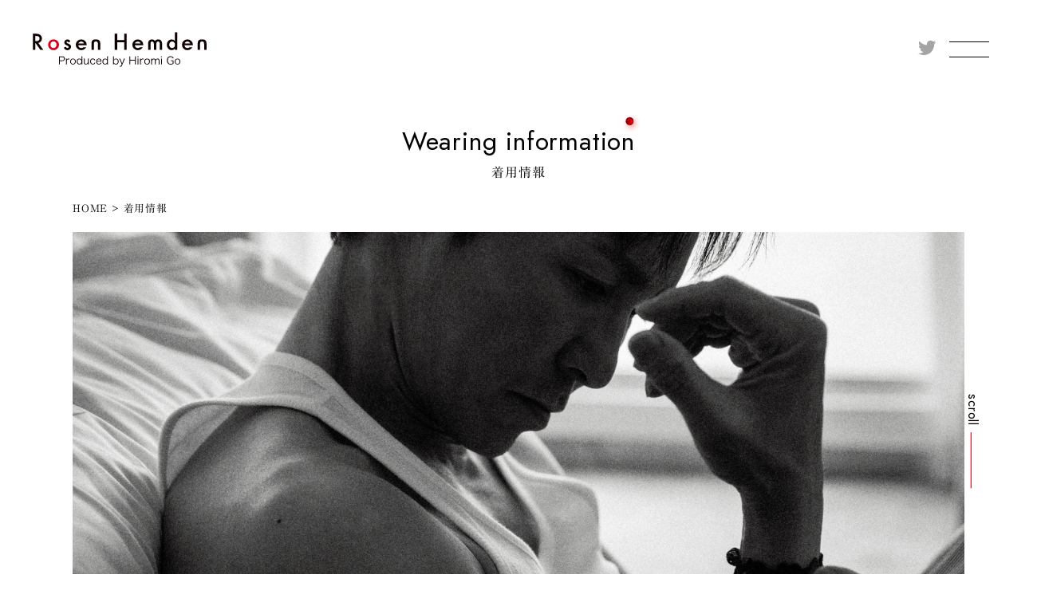

--- FILE ---
content_type: text/html; charset=UTF-8
request_url: https://rosenhemden.com/wearcategory/concert/
body_size: 23547
content:
<!DOCTYPE html>
<html lang="ja">
<head prefix="og: http://ogp.me/ns# fb: http://ogp.me/ns/ fb# article: http://ogp.me/ns/ article:#">
<meta http-equiv="X-UA-Compatible" content="IE=edge">
<title>コンサート | RosenHemdenRosenHemden｜</title>
<meta charset="utf-8">
<meta name="viewport" content="width=device-width, initial-scale=1, user-scalable=yes">
<meta name="format-detection" content="telephone=no" />
<link rel="SHORTCUT ICON" href="https://rosenhemden.com/wp-content/themes/rosenhemden/img/common/G_logo.png">
<link rel="apple-touch-icon" size="260x260" href="https://rosenhemden.com/wp-content/themes/rosenhemden/img/common/G_logo.png">
<link rel="icon" type="image/png" size="260x260" href="https://rosenhemden.com/wp-content/themes/rosenhemden/img/common/G_logo.png">
	
<link href="https://fonts.googleapis.com/css2?family=Jost:wght@300;400&display=swap" rel="stylesheet">
<script type="text/javascript" src="//webfonts.sakura.ne.jp/js/sakurav3.js"></script>
<link rel="stylesheet" href="https://rosenhemden.com/wp-content/themes/rosenhemden/css/reset.css">
<link rel="stylesheet" href="https://rosenhemden.com/wp-content/themes/rosenhemden/css/base.css">
<link rel="stylesheet" href="https://rosenhemden.com/wp-content/themes/rosenhemden/css/style.css">
<link rel="stylesheet" href="https://rosenhemden.com/wp-content/themes/rosenhemden/css/all.min.css">

<script src="https://ajax.googleapis.com/ajax/libs/jquery/3.5.1/jquery.min.js"></script>
<script src="https://rosenhemden.com/wp-content/themes/rosenhemden/js/main.js"></script>
<!-- pageStyle -->
<link rel="stylesheet" href="https://rosenhemden.com/wp-content/themes/rosenhemden/css/wear.css">
<!-- //pageStyle -->


		<!-- All in One SEO 4.1.5.3 -->
		<meta name="robots" content="max-image-preview:large" />
		<link rel="canonical" href="https://rosenhemden.com/wearcategory/concert/" />
		<script type="application/ld+json" class="aioseo-schema">
			{"@context":"https:\/\/schema.org","@graph":[{"@type":"WebSite","@id":"https:\/\/rosenhemden.com\/#website","url":"https:\/\/rosenhemden.com\/","name":"RosenHemden","description":"\u90f7\u3072\u308d\u307f\u30aa\u30ea\u30b8\u30ca\u30eb\u30b8\u30e5\u30a8\u30ea\u30fc\u30d6\u30e9\u30f3\u30c9","inLanguage":"ja","publisher":{"@id":"https:\/\/rosenhemden.com\/#organization"}},{"@type":"Organization","@id":"https:\/\/rosenhemden.com\/#organization","name":"RosenHemden","url":"https:\/\/rosenhemden.com\/"},{"@type":"BreadcrumbList","@id":"https:\/\/rosenhemden.com\/wearcategory\/concert\/#breadcrumblist","itemListElement":[{"@type":"ListItem","@id":"https:\/\/rosenhemden.com\/#listItem","position":1,"item":{"@type":"WebPage","@id":"https:\/\/rosenhemden.com\/","name":"\u30db\u30fc\u30e0","description":"\u90f7\u3072\u308d\u307f\u30aa\u30ea\u30b8\u30ca\u30eb\u30b8\u30e5\u30a8\u30ea\u30fc\u30d6\u30e9\u30f3\u30c9","url":"https:\/\/rosenhemden.com\/"},"nextItem":"https:\/\/rosenhemden.com\/wearcategory\/concert\/#listItem"},{"@type":"ListItem","@id":"https:\/\/rosenhemden.com\/wearcategory\/concert\/#listItem","position":2,"item":{"@type":"WebPage","@id":"https:\/\/rosenhemden.com\/wearcategory\/concert\/","name":"\u30b3\u30f3\u30b5\u30fc\u30c8","url":"https:\/\/rosenhemden.com\/wearcategory\/concert\/"},"previousItem":"https:\/\/rosenhemden.com\/#listItem"}]},{"@type":"CollectionPage","@id":"https:\/\/rosenhemden.com\/wearcategory\/concert\/#collectionpage","url":"https:\/\/rosenhemden.com\/wearcategory\/concert\/","name":"\u30b3\u30f3\u30b5\u30fc\u30c8 | RosenHemden","inLanguage":"ja","isPartOf":{"@id":"https:\/\/rosenhemden.com\/#website"},"breadcrumb":{"@id":"https:\/\/rosenhemden.com\/wearcategory\/concert\/#breadcrumblist"}}]}
		</script>
		<!-- All in One SEO -->

<link rel='dns-prefetch' href='//s.w.org' />
<link rel="alternate" type="application/rss+xml" title="RosenHemden &raquo; コンサート 着用情報カテゴリー のフィード" href="https://rosenhemden.com/wearcategory/concert/feed/" />
		<script type="text/javascript">
			window._wpemojiSettings = {"baseUrl":"https:\/\/s.w.org\/images\/core\/emoji\/13.1.0\/72x72\/","ext":".png","svgUrl":"https:\/\/s.w.org\/images\/core\/emoji\/13.1.0\/svg\/","svgExt":".svg","source":{"concatemoji":"https:\/\/rosenhemden.com\/wp-includes\/js\/wp-emoji-release.min.js"}};
			!function(e,a,t){var n,r,o,i=a.createElement("canvas"),p=i.getContext&&i.getContext("2d");function s(e,t){var a=String.fromCharCode;p.clearRect(0,0,i.width,i.height),p.fillText(a.apply(this,e),0,0);e=i.toDataURL();return p.clearRect(0,0,i.width,i.height),p.fillText(a.apply(this,t),0,0),e===i.toDataURL()}function c(e){var t=a.createElement("script");t.src=e,t.defer=t.type="text/javascript",a.getElementsByTagName("head")[0].appendChild(t)}for(o=Array("flag","emoji"),t.supports={everything:!0,everythingExceptFlag:!0},r=0;r<o.length;r++)t.supports[o[r]]=function(e){if(!p||!p.fillText)return!1;switch(p.textBaseline="top",p.font="600 32px Arial",e){case"flag":return s([127987,65039,8205,9895,65039],[127987,65039,8203,9895,65039])?!1:!s([55356,56826,55356,56819],[55356,56826,8203,55356,56819])&&!s([55356,57332,56128,56423,56128,56418,56128,56421,56128,56430,56128,56423,56128,56447],[55356,57332,8203,56128,56423,8203,56128,56418,8203,56128,56421,8203,56128,56430,8203,56128,56423,8203,56128,56447]);case"emoji":return!s([10084,65039,8205,55357,56613],[10084,65039,8203,55357,56613])}return!1}(o[r]),t.supports.everything=t.supports.everything&&t.supports[o[r]],"flag"!==o[r]&&(t.supports.everythingExceptFlag=t.supports.everythingExceptFlag&&t.supports[o[r]]);t.supports.everythingExceptFlag=t.supports.everythingExceptFlag&&!t.supports.flag,t.DOMReady=!1,t.readyCallback=function(){t.DOMReady=!0},t.supports.everything||(n=function(){t.readyCallback()},a.addEventListener?(a.addEventListener("DOMContentLoaded",n,!1),e.addEventListener("load",n,!1)):(e.attachEvent("onload",n),a.attachEvent("onreadystatechange",function(){"complete"===a.readyState&&t.readyCallback()})),(n=t.source||{}).concatemoji?c(n.concatemoji):n.wpemoji&&n.twemoji&&(c(n.twemoji),c(n.wpemoji)))}(window,document,window._wpemojiSettings);
		</script>
		<style type="text/css">
img.wp-smiley,
img.emoji {
	display: inline !important;
	border: none !important;
	box-shadow: none !important;
	height: 1em !important;
	width: 1em !important;
	margin: 0 .07em !important;
	vertical-align: -0.1em !important;
	background: none !important;
	padding: 0 !important;
}
</style>
	<link rel='stylesheet' id='wp-block-library-css'  href='https://rosenhemden.com/wp-includes/css/dist/block-library/style.min.css' type='text/css' media='all' />
<link rel='stylesheet' id='contact-form-7-css'  href='https://rosenhemden.com/wp-content/plugins/contact-form-7/includes/css/styles.css' type='text/css' media='all' />
<link rel="https://api.w.org/" href="https://rosenhemden.com/wp-json/" /><link rel="alternate" type="application/json" href="https://rosenhemden.com/wp-json/wp/v2/wearcategory/9" /><link rel="EditURI" type="application/rsd+xml" title="RSD" href="https://rosenhemden.com/xmlrpc.php?rsd" />
<link rel="wlwmanifest" type="application/wlwmanifest+xml" href="https://rosenhemden.com/wp-includes/wlwmanifest.xml" /> 
<meta name="generator" content="WordPress 5.8.12" />

<!-- Global site tag (gtag.js) - Google Analytics -->
<script async src="https://www.googletagmanager.com/gtag/js?id=G-9G9W866TJ3"></script>
<script>
  window.dataLayer = window.dataLayer || [];
  function gtag(){dataLayer.push(arguments);}
  gtag('js', new Date());
  gtag('config', 'G-9G9W866TJ3');
</script>
</head>
	
<body class="subpage">
	
<!-- header -->
<header>
	<div id="logo"><a href="https://rosenhemden.com"><img src="https://rosenhemden.com/wp-content/themes/rosenhemden/img/common/logo.svg" alt="RosenHemden"></a></div>
	
	<div class="headerRight">
		<ul class="sns">
			<li><a href="https://twitter.com/rosenhemden" target="_blank"><i class="fab fa-twitter"></i></a></li>
		</ul>
		
		<div id="menu"></div>
	</div>
</header>
<!-- /header -->
	
<nav>
	<ul id="gNav">
		<li>
			<a href="https://rosenhemden.com/messagepage/">
				<span class="en">Hiromi’s Message</span>
				<span class="jp">メッセージ</span>
			</a>
		</li>
		<li>
			<a href="https://rosenhemden.com/collectionpage/">
				<span class="en">Collection</span>
				<span class="jp">コレクション</span>
			</a>
		</li>
		<li>
			<a href="https://rosenhemden.com/companypage/">
				<span class="en">Company Profile</span>
				<span class="jp">会社概要</span>
			</a>
		</li>
		<li>
			<a href="https://rosenhemden.com/wearpage/">
				<span class="en">Wearing information</span>
				<span class="jp">着用情報</span>
			</a>
		</li>
		<li>
			<a href="#salon">
				<span class="en">Salon information</span>
				<span class="jp">サロンのご案内 ［完全予約制］</span>
			</a>
		</li>
	</ul>	
</nav>
<!-- main -->
<main>
<div id="main">
	
<section class="inView">
	<div class="inner">
		<div class="sectionTitle satellite slideup">
			<h1>Wearing information</h1>
			<p class="jp">着用情報</p>
		</div>
		
		<ul class="breadcrumb">
			<li><a href="https://rosenhemden.com">HOME</a> &gt;</li>
			<li><strong>着用情報</strong></li>
		</ul>
		
		
		<div id="contentsWrap">
			<div class="imgBox slideup delay1">
				<img class="pc noselect" src="https://rosenhemden.com/wp-content/themes/rosenhemden/img/wear/waer_main.jpg" alt="" oncontextmenu="return false;" onselectstart="return false;" onmousedown="return false;">
				<img class="sp noselect" src="https://rosenhemden.com/wp-content/themes/rosenhemden/img/wear/waer_main_sp.jpg" alt="" oncontextmenu="return false;" onselectstart="return false;" onmousedown="return false;">
			</div>
			
			<div id="spSidemenu">
	<div class="smInner">
		<div class="selectWrap">
			<p class="sideTitle">Category</p>
			<select name="select" onChange="location.href=value;"><option>カテゴリーを選択</option><option value="https://rosenhemden.com/wearcategory/%e3%82%a4%e3%83%99%e3%83%b3%e3%83%88/">イベント</option><option value="https://rosenhemden.com/wearcategory/concert/">コンサート</option><option value="https://rosenhemden.com/wearcategory/tv/">テレビ</option><option value="https://rosenhemden.com/wearcategory/%e3%83%95%e3%82%a1%e3%83%b3%e3%82%af%e3%83%a9%e3%83%96%e3%82%a4%e3%83%99%e3%83%b3%e3%83%88/">ファンクラブイベント</option></select>		</div>

		<div class="selectWrap">
			<p class="sideTitle">Archive</p>
			<select name="archive-dropdown" onChange='document.location.href=this.options[this.selectedIndex].value;'>
				<option value="">月を選択</option>
					<option value='https://rosenhemden.com/2023/03/?post_type=wear'> 2023年3月 </option>
	<option value='https://rosenhemden.com/2022/12/?post_type=wear'> 2022年12月 </option>
	<option value='https://rosenhemden.com/2022/06/?post_type=wear'> 2022年6月 </option>
	<option value='https://rosenhemden.com/2021/12/?post_type=wear'> 2021年12月 </option>
	<option value='https://rosenhemden.com/2021/11/?post_type=wear'> 2021年11月 </option>
	<option value='https://rosenhemden.com/2021/10/?post_type=wear'> 2021年10月 </option>
	<option value='https://rosenhemden.com/2021/05/?post_type=wear'> 2021年5月 </option>
	<option value='https://rosenhemden.com/2021/04/?post_type=wear'> 2021年4月 </option>
	<option value='https://rosenhemden.com/2021/03/?post_type=wear'> 2021年3月 </option>
	<option value='https://rosenhemden.com/2020/12/?post_type=wear'> 2020年12月 </option>
	<option value='https://rosenhemden.com/2020/09/?post_type=wear'> 2020年9月 </option>
			</select>
		</div>
	</div>
</div>			
			<div id="contentsInner">
				<div id="blogArea">
					
					
						<!-- ここにhtml -->
					
						<article class="blog">
							<div class="blogTitle">
								<p class="date"><time datetime="2021-10-18">2021.10.18 Mon</time></p>
								<h2>「HIROMI GO CONCERT TOUR 2021 &#8220;Beside The Life&#8221;」着用情報</h2>
							</div>

							<div class="blogContents">
								
<p>ひろみさんの誕生日にツアーファイナルを迎えた「Beside The Life」</p>



<p>全54公演!!　今年も最高のエンターテインメントショーでしたよね♫</p>



<p>休む間もなくファンクラブライブ、そしてディナーショーが続きます。</p>



<p>年末まで我々もひろみさんと一緒に走り抜けたいと思います!!</p>



<p>それでは、今回のツアーの着用情報です✨</p>



<p>—————————————————————————</p>



<figure class="wp-block-embed is-type-video is-provider-youtube wp-block-embed-youtube wp-embed-aspect-16-9 wp-has-aspect-ratio"><div class="wp-block-embed__wrapper">
<iframe loading="lazy" title="GOLDFINGER&#039;99/HIROMI GO CONCERT TOUR 2021 “Beside The Life” @Rexxam Hall" width="500" height="281" src="https://www.youtube.com/embed/ADEUFdX07i0?feature=oembed" frameborder="0" allow="accelerometer; autoplay; clipboard-write; encrypted-media; gyroscope; picture-in-picture" allowfullscreen></iframe>
</div></figure>



<p>🔼こちらのお衣装での着用</p>



<p>リング / GOF5315</p>



<p>ペンダントトップ / GOB5409</p>



<p>ピアス / GOE5135</p>



<figure class="wp-block-embed is-type-video is-provider-youtube wp-block-embed-youtube wp-embed-aspect-16-9 wp-has-aspect-ratio"><div class="wp-block-embed__wrapper">
<iframe loading="lazy" title="2oku4senmanno hitomi/ HIROMI GO CONCERT TOUR 2021 “Beside The Life” @ Utsunomiya City Cultural Hall" width="500" height="281" src="https://www.youtube.com/embed/kFUiPkOe5Os?feature=oembed" frameborder="0" allow="accelerometer; autoplay; clipboard-write; encrypted-media; gyroscope; picture-in-picture" allowfullscreen></iframe>
</div></figure>



<p>🔼こちらのお衣装での着用</p>



<p>リング / GOF5310</p>



<p>ペンダント / Gコクーン(TOUR GOODS) ※販売終了</p>



<p>ピアス / GOE5133</p>



<figure class="wp-block-embed is-type-video is-provider-youtube wp-block-embed-youtube wp-embed-aspect-16-9 wp-has-aspect-ratio"><div class="wp-block-embed__wrapper">
<iframe loading="lazy" title="LIFE/HIROMI GO CONCERT TOUR 2021 “Beside The Life” @Hamamatsu Act Hall" width="500" height="281" src="https://www.youtube.com/embed/68VuLmTMnMs?feature=oembed" frameborder="0" allow="accelerometer; autoplay; clipboard-write; encrypted-media; gyroscope; picture-in-picture" allowfullscreen></iframe>
</div></figure>



<p>🔼こちらのお衣装での着用</p>



<p>リング / GOF5090</p>



<p>ピアス / GOE5126 ※販売終了</p>
							</div>

							<div class="items">
								<p class="itemTitle">着用アイテムはこちら</p>

								<div class="itemList">
																											<div class="item soldout" data-title="非公開: GOF5315" data-category="ring" data-material="サファイア<br />
ルビー<br />
"><div class="itemImgBox"><img src="https://rosenhemden.com/wp-content/uploads/2021/03/EC_Ring_05-scaled.jpg" alt="K18PG サファイア リング"></div><p>Ring</p><p>非公開: GOF5315</p><p>K18PG サファイア リング</p></div>																		<div class="item" data-title="左：GOF5310／右：GOF5311" data-category="ring" data-material="ダイヤモンド<br />
ルビー"><div class="itemImgBox"><img src="https://rosenhemden.com/wp-content/uploads/2021/03/EC_Ring_02-scaled.jpg" alt="左：K18WG ダイヤリング</br>右：K18YG ダイヤ リング"></div><p>Ring</p><p>左：GOF5310／右：GOF5311</p><p>左：K18WG ダイヤリング</br>右：K18YG ダイヤ リング</p></div>																		<div class="item" data-title="左：GOB5097／右：GOF5090" data-category="pendant ring" data-material="ダイヤモンド／ルビー"><div class="itemImgBox"><img src="https://rosenhemden.com/wp-content/uploads/2020/10/GOB5097_GOF5090.jpg" alt="左：K18WG ダイヤ ネックレス<br>右：K18WG ダイヤ リング"></div><p>Pendant Ring</p><p>左：GOB5097／右：GOF5090</p><p>左：K18WG ダイヤ ネックレス<br>右：K18WG ダイヤ リング</p></div>																		<div class="item soldout" data-title="非公開: GOB5409" data-category="pendant" data-material="ピンクサファイア / ルビー/ ダイヤ "><div class="itemImgBox"><img src="https://rosenhemden.com/wp-content/uploads/2021/03/unnamed-2_02-scaled.jpg" alt="K18PG サファイア トップ"></div><p>Pendant</p><p>非公開: GOB5409</p><p>K18PG サファイア トップ</p></div>																		<div class="item" data-title="左から<br>1：GOE5136／2：GOE5134<br>3：GOE5135／4：GOE5133" data-category="pierce" data-material="ダイヤモンド<br />
ルビー"><div class="itemImgBox"><img src="https://rosenhemden.com/wp-content/uploads/2020/10/GOE5133.jpg" alt="左から<br>1：K18WG ダイヤ ピアス<br>2：K18 ダイヤ ピアス<br>3：K18PG ダイヤ ピアス<br>4：K18WG ダイヤ ピアス"></div><p>Pierce</p><p>左から<br>1：GOE5136／2：GOE5134<br>3：GOE5135／4：GOE5133</p><p>左から<br>1：K18WG ダイヤ ピアス<br>2：K18 ダイヤ ピアス<br>3：K18PG ダイヤ ピアス<br>4：K18WG ダイヤ ピアス</p></div>																																			</div>

								<div class="btn">
									<a href="https://line.me/R/ti/p/%40149tzzxh" target="_blank">商品に関するお問い合わせはこちら</a>
								</div>
							</div>
						</article>

											
									</div>
				
				<div id="sideMenu">
	<div class="sideBox">
		<p class="sideTitle">Category</p>
		<ul>
			<li><a href="https://rosenhemden.com/wearcategory/%e3%82%a4%e3%83%99%e3%83%b3%e3%83%88/">イベント</a></li><li><a href="https://rosenhemden.com/wearcategory/concert/">コンサート</a></li><li><a href="https://rosenhemden.com/wearcategory/dinnershow/">ディナーショー</a></li><li><a href="https://rosenhemden.com/wearcategory/tv/">テレビ</a></li><li><a href="https://rosenhemden.com/wearcategory/%e3%83%95%e3%82%a1%e3%83%b3%e3%82%af%e3%83%a9%e3%83%96%e3%82%a4%e3%83%99%e3%83%b3%e3%83%88/">ファンクラブイベント</a></li>		</ul>
	</div>
	<div class="sideBox">
		<p class="sideTitle">Archive</p>
		<ul>
				<li><a href='https://rosenhemden.com/2023/03/?post_type=wear'>2023年3月</a></li>
	<li><a href='https://rosenhemden.com/2022/12/?post_type=wear'>2022年12月</a></li>
	<li><a href='https://rosenhemden.com/2022/06/?post_type=wear'>2022年6月</a></li>
	<li><a href='https://rosenhemden.com/2021/12/?post_type=wear'>2021年12月</a></li>
	<li><a href='https://rosenhemden.com/2021/11/?post_type=wear'>2021年11月</a></li>
	<li><a href='https://rosenhemden.com/2021/10/?post_type=wear'>2021年10月</a></li>
	<li><a href='https://rosenhemden.com/2021/05/?post_type=wear'>2021年5月</a></li>
	<li><a href='https://rosenhemden.com/2021/04/?post_type=wear'>2021年4月</a></li>
	<li><a href='https://rosenhemden.com/2021/03/?post_type=wear'>2021年3月</a></li>
	<li><a href='https://rosenhemden.com/2020/12/?post_type=wear'>2020年12月</a></li>
	<li><a href='https://rosenhemden.com/2020/09/?post_type=wear'>2020年9月</a></li>
			<!--<li><a href="">2020年8月</a></li>
			<li><a href="">2020年7月</a></li>
			<li><a href="">2020年6月</a></li>-->
		</ul>
	</div>
</div>			</div>
		</div>
	</div>
</section>
	
<div class="scroll">
	<p>scroll</p><div class="moreBar"></div>
</div>
	
</div>
</main>
<!-- /main -->

<div id="pageTop">
	<p>TOP</p>
</div>

<div id="modalWrap">
	<div id="modal">
		<div id="modalInner">

			<div id="itemInfo">
				<div class="imgBox"><img src="" alt=""></div>

				<div class="txtBox">
					<p class="cat"></p>
					<p class="itemNum"></p>
					<div class="itemMat">
						<dl>
							<dt>品名</dt>
							<dd class="itemName"></dd>
						</dl>
						<dl>
							<dt>素材</dt>
							<dd class="itemMaterial"></dd>
						</dl>
					</div>
					<div class="btn">
						<a href="https://line.me/R/ti/p/%40149tzzxh" target="_blank">商品に関するお問い合わせはこちら</a>
					</div>
				</div>
			</div>

			<i class="close"></i>
		</div>
	</div>
</div>

<!-- footer -->
<footer>
	<div id="salon">
		<div class="inner">
			<div class="sectionTitle">
				<h1>Salon information</h1>
				<p class="jp">サロンのご案内 ［完全予約制］</p>
			</div>
			
			<p class="mt35 ta_spleft">Rosen Hemdenジュエリーに関するお問い合わせ、<br>サロンへのご来店ご予約は、LINE＠、またはお電話にてご連絡ください。</p>
			
			<div class="salonWrap">
				<div class="salonLeft">
					<div><img src="https://rosenhemden.com/wp-content/themes/rosenhemden/img/common/salonImg.jpg" alt="サロンイメージ"></div>
					<div class="mt40"><img src="https://rosenhemden.com/wp-content/themes/rosenhemden/img/common/salonMap.svg" alt="サロンマップ"></div>
					
					<div class="salonBtn">
						<div class="btn">
							<a class="enBtn" href="https://goo.gl/maps/xRgW1Ee8q4LwXK1t9" target="_blank">Google Map</a>
						</div>
						
						<div class="btn">
							<a href="https://rosenhemden.com/printpage/" target="_blank">地図を印刷する</a>
						</div>
					</div>
				</div>
				<div class="salonRight">
					<div id="salonInfo">
						<dl>
							<dt>サロン住所</dt>
							<dd>〒110-0016<br>東京都 台東区 台東4-20-10 坂本ビル1F</dd>
						</dl>
						<dl>
							<dt>アクセスルート</dt>
							<dd>
								<ul>
									<li>大江戸線「新御徒町」<span class="pc">…</span><br class="sp">A2出口から徒歩2分</li>
									<li>日比谷線「仲御徒町」<span class="pc">…</span><br class="sp">3番出口から徒歩4分</li>
									<li>JR山手線「御徒町」<span class="pc">…</span><br class="sp">北口から徒歩7分</li>
								</ul>
							</dd>
						</dl>
						<dl>
							<dt>定休日</dt>
							<dd>土曜 日曜 祝日</dd>
						</dl>
						<dl>
							<dt>営業時間</dt>
							<dd>11:00 ～ 19:00</dd>
						</dl>
					</div>
					
					
					<div id="yoyaku">
						<p>郷ひろみプロデュースジュエリーブランド<br class="sp">Rosen Hemden<br>お問い合わせ、サロンへのご来店予約はこちら</p>
						
						<div id="resWrap">
							<div class="resLeft">
								
								<div id="resLine">
									<a href="https://line.me/R/ti/p/%40149tzzxh" target="_blank">
										<i class="fab fa-line"></i>
										<span>LINEでのお問い合わせはこちら <small>※お友達登録が必要です</small></span>
									</a>
								</div>
								
								<div id="resTel">
									<i class="fas fa-phone-volume"></i>
									<p class="telNum"><a href="tel:03-5807-5552">03-5807-5552</a></p>
									<div class="shopInfo">
										<p>営業時間：11:00 ～ 19:00<br>定休日：土曜 日曜 祝日</p>
									</div>
								</div>
							</div>
							
							<div class="resRight">
								<img src="https://rosenhemden.com/wp-content/themes/rosenhemden/img/common/qr.png" alt="QRコード">
							</div>
						</div>
						
						<ul class="pllink">
							<li><a href="https://rosenhemden.com/privacy/">Privacy Policy</a></li>
						</ul>
					</div>
					
				</div>
			</div>
		</div>
	</div>
	<div id="copyRight">
		<small>&copy; Rosen Hemden</small>
	</div>
</footer>
<!-- /footer -->

</body>
</html>

--- FILE ---
content_type: text/css
request_url: https://rosenhemden.com/wp-content/themes/rosenhemden/css/reset.css
body_size: 687
content:
@charset "utf-8";

*{	margin:0px;	padding:0px;	border:0px;}

body,div,dl,dt,dd,ul,ol,li,h1,h2,h3,h4,h5,h6,pre,code,form,fieldset,legend,input,textarea,p,blockquote,th,td{	margin:0px;	padding:0px;} 
html,body{	width:100%;	height:100%;}
table{ 	border-collapse:collapse;	border-spacing:0px;} 
fieldset,img{	border:0px;	margin:0px;	padding:0px;}
ul,li,a,img{	display:block;}
address,caption,cite,code,dfn,em,th,var{	font-style:normal;	font-weight:normal;} 
li{	list-style:none;} 
a{	text-decoration:none;}
caption,th{	text-align:left;}
h1,h2,h3,h4,h5,h6{  font-size: 100%;  font-weight: normal;}
q:before,q:after{	content:'';} 
abbr,acronym{ 	border:0px;} 
sup{	vertical-align:text-top;	font-size:50%;}
sub{	vertical-align:text-bottom;	font-size:50%;}


--- FILE ---
content_type: text/css
request_url: https://rosenhemden.com/wp-content/themes/rosenhemden/css/base.css
body_size: 22858
content:
@charset "utf-8";

.alphaNa{	-ms-filter: "progid:DXImageTransform.Microsoft.Alpha(Opacity=30)";	filter: alpha(opacity=30);	opacity:0.3;	-moz-opacity: 0.3;	-khtml-opacity: 0.3;}
.alphaAct,.alpha:hover{	-ms-filter: "progid:DXImageTransform.Microsoft.Alpha(Opacity=65)";	filter: alpha(opacity=65);	opacity:0.65;	-moz-opacity: 0.65;	-khtml-opacity: 0.65;	cursor:pointer;}

.txt40{font-size:40px;}.txt39{font-size:39px;}.txt38{font-size:38px;}.txt37{font-size:37px;}.txt36{font-size:36px;}.txt35{font-size:35px;}.txt34{font-size:34px;}.txt33{font-size:33px;}.txt32{font-size:32px;}.txt31{font-size:31px;}
.txt30{font-size:30px;}.txt29{font-size:29px;}.txt28{font-size:28px;}.txt27{font-size:27px;}.txt26{font-size:26px;}.txt25{font-size:25px;}.txt24{font-size:24px;}.txt23{font-size:23px;}.txt22{font-size:22px;}.txt21{font-size:21px;}
.txt20{font-size:20px;}.txt19{font-size:19px;}.txt18{font-size:18px;}.txt17{font-size:17px;}.txt16{font-size:16px;}.txt15{font-size:15px;}.txt14{font-size:14px;}.txt13{font-size:13px;}.txt12{font-size:12px;}.txt11{font-size:11px;}
.txt10{font-size:10px;}.txt9{font-size:9px;}.txt8{font-size:8px;}

.txtLeft{ text-align:left;}
.txtCenter{ text-align:center;}
.txtRight{ text-align:right;}
.noSelect{-webkit-touch-callout: none;    -webkit-user-select: none;    -khtml-user-select: none;    -moz-user-select: none;    -ms-user-select: none;    user-select: none;}	
.floatLeft, .boxLeft{	float:left;}
.floatRight, .boxRight{	float:right;}

.center{	margin-right:auto;	margin-left:auto;}
.cImg{	margin-right:auto;	margin-left:auto; display:block;}
.cImgPc{	margin-right:auto;	margin-left:auto; display:block;}
.cImgSp{	margin-right:auto;	margin-left:auto; display:none;}
.center100{	width:100%; display:block; margin-left:auto; margin-right:auto;} .center99{	width:99%; display:block; margin-left:auto; margin-right:auto;} .center98{	width:98%; display:block; margin-left:auto; margin-right:auto;} .center97{	width:97%; display:block; margin-left:auto; margin-right:auto;} .center96{	width:96%; display:block; margin-left:auto; margin-right:auto;} .center95{	width:95%; display:block; margin-left:auto; margin-right:auto;} .center94{	width:94%; display:block; margin-left:auto; margin-right:auto;} .center93{	width:93%; display:block; margin-left:auto; margin-right:auto;} .center92{	width:92%; display:block; margin-left:auto; margin-right:auto;} .center91{	width:91%; display:block; margin-left:auto; margin-right:auto;} 
.center90{	width:90%; display:block; margin-left:auto; margin-right:auto;} .center89{	width:89%; display:block; margin-left:auto; margin-right:auto;} .center88{	width:88%; display:block; margin-left:auto; margin-right:auto;} .center87{	width:87%; display:block; margin-left:auto; margin-right:auto;} .center86{	width:86%; display:block; margin-left:auto; margin-right:auto;} .center85{	width:85%; display:block; margin-left:auto; margin-right:auto;} .center84{	width:84%; display:block; margin-left:auto; margin-right:auto;} .center83{	width:83%; display:block; margin-left:auto; margin-right:auto;} .center82{	width:82%; display:block; margin-left:auto; margin-right:auto;} .center81{	width:81%; display:block; margin-left:auto; margin-right:auto;} 
.center80{	width:80%; display:block; margin-left:auto; margin-right:auto;} .center79{	width:79%; display:block; margin-left:auto; margin-right:auto;} .center78{	width:78%; display:block; margin-left:auto; margin-right:auto;} .center77{	width:77%; display:block; margin-left:auto; margin-right:auto;} .center76{	width:76%; display:block; margin-left:auto; margin-right:auto;} .center75{	width:75%; display:block; margin-left:auto; margin-right:auto;} .center74{	width:74%; display:block; margin-left:auto; margin-right:auto;} .center73{	width:73%; display:block; margin-left:auto; margin-right:auto;} .center72{	width:72%; display:block; margin-left:auto; margin-right:auto;} .center71{	width:71%; display:block; margin-left:auto; margin-right:auto;} 
.center70{	width:70%; display:block; margin-left:auto; margin-right:auto;} .center69{	width:69%; display:block; margin-left:auto; margin-right:auto;} .center68{	width:68%; display:block; margin-left:auto; margin-right:auto;} .center67{	width:67%; display:block; margin-left:auto; margin-right:auto;} .center66{	width:66%; display:block; margin-left:auto; margin-right:auto;} .center65{	width:65%; display:block; margin-left:auto; margin-right:auto;} .center64{	width:64%; display:block; margin-left:auto; margin-right:auto;} .center63{	width:63%; display:block; margin-left:auto; margin-right:auto;} .center62{	width:62%; display:block; margin-left:auto; margin-right:auto;} .center61{	width:61%; display:block; margin-left:auto; margin-right:auto;} 
.center60{	width:60%; display:block; margin-left:auto; margin-right:auto;} .center59{	width:59%; display:block; margin-left:auto; margin-right:auto;} .center58{	width:58%; display:block; margin-left:auto; margin-right:auto;} .center57{	width:57%; display:block; margin-left:auto; margin-right:auto;} .center56{	width:56%; display:block; margin-left:auto; margin-right:auto;} .center55{	width:55%; display:block; margin-left:auto; margin-right:auto;} .center54{	width:54%; display:block; margin-left:auto; margin-right:auto;} .center53{	width:53%; display:block; margin-left:auto; margin-right:auto;} .center52{	width:52%; display:block; margin-left:auto; margin-right:auto;} .center51{	width:51%; display:block; margin-left:auto; margin-right:auto;} 
.center50{	width:50%; display:block; margin-left:auto; margin-right:auto;} .center49{	width:49%; display:block; margin-left:auto; margin-right:auto;} .center48{	width:48%; display:block; margin-left:auto; margin-right:auto;} .center47{	width:47%; display:block; margin-left:auto; margin-right:auto;} .center46{	width:46%; display:block; margin-left:auto; margin-right:auto;} .center45{	width:45%; display:block; margin-left:auto; margin-right:auto;} .center44{	width:44%; display:block; margin-left:auto; margin-right:auto;} .center43{	width:43%; display:block; margin-left:auto; margin-right:auto;} .center42{	width:42%; display:block; margin-left:auto; margin-right:auto;} .center41{	width:41%; display:block; margin-left:auto; margin-right:auto;} 
.center40{	width:40%; display:block; margin-left:auto; margin-right:auto;} .center39{	width:39%; display:block; margin-left:auto; margin-right:auto;} .center38{	width:38%; display:block; margin-left:auto; margin-right:auto;} .center37{	width:37%; display:block; margin-left:auto; margin-right:auto;} .center36{	width:36%; display:block; margin-left:auto; margin-right:auto;} .center35{	width:35%; display:block; margin-left:auto; margin-right:auto;} .center34{	width:34%; display:block; margin-left:auto; margin-right:auto;} .center33{	width:33%; display:block; margin-left:auto; margin-right:auto;} .center32{	width:32%; display:block; margin-left:auto; margin-right:auto;} .center31{	width:31%; display:block; margin-left:auto; margin-right:auto;} 
.center30{	width:30%; display:block; margin-left:auto; margin-right:auto;} .center29{	width:29%; display:block; margin-left:auto; margin-right:auto;} .center28{	width:28%; display:block; margin-left:auto; margin-right:auto;} .center27{	width:27%; display:block; margin-left:auto; margin-right:auto;} .center26{	width:26%; display:block; margin-left:auto; margin-right:auto;} .center25{	width:25%; display:block; margin-left:auto; margin-right:auto;} .center24{	width:24%; display:block; margin-left:auto; margin-right:auto;} .center23{	width:23%; display:block; margin-left:auto; margin-right:auto;} .center22{	width:22%; display:block; margin-left:auto; margin-right:auto;} .center21{	width:21%; display:block; margin-left:auto; margin-right:auto;} 
.center20{	width:20%; display:block; margin-left:auto; margin-right:auto;} .center19{	width:19%; display:block; margin-left:auto; margin-right:auto;} .center18{	width:18%; display:block; margin-left:auto; margin-right:auto;} .center17{	width:17%; display:block; margin-left:auto; margin-right:auto;} .center16{	width:16%; display:block; margin-left:auto; margin-right:auto;} .center15{	width:15%; display:block; margin-left:auto; margin-right:auto;} .center14{	width:14%; display:block; margin-left:auto; margin-right:auto;} .center13{	width:13%; display:block; margin-left:auto; margin-right:auto;} .center12{	width:12%; display:block; margin-left:auto; margin-right:auto;} .center11{	width:11%; display:block; margin-left:auto; margin-right:auto;} 
.center10{	width:10%; display:block; margin-left:auto; margin-right:auto;} .center9{	width:9%; display:block; margin-left:auto; margin-right:auto;} .center8{	width:8%; display:block; margin-left:auto; margin-right:auto;} .center7{	width:7%; display:block; margin-left:auto; margin-right:auto;} .center6{	width:6%; display:block; margin-left:auto; margin-right:auto;} .center5{	width:5%; display:block; margin-left:auto; margin-right:auto;} .center4{	width:4%; display:block; margin-left:auto; margin-right:auto;} .center3{	width:3%; display:block; margin-left:auto; margin-right:auto;} .center2{	width:2%; display:block; margin-left:auto; margin-right:auto;} .center1{	width:1%; display:block; margin-left:auto; margin-right:auto;} 

.fullImp{	width:100% !important;	}
.full,
.size100{ width:100%; }.size99{ width:99%; }.size98{ width:98%; }.size97{ width:97%; }.size96{ width:96%; }.size95{ width:95%; }.size94{ width:94%; }.size93{ width:93%; }.size92{ width:92%; }.size91{ width:91%; }
.size90{ width:90%; }.size89{ width:89%; }.size88{ width:88%; }.size87{ width:87%; }.size86{ width:86%; }.size85{ width:85%; }.size84{ width:84%; }.size83{ width:83%; }.size82{ width:82%; }.size81{ width:81%; }
.size80{ width:80%; }.size79{ width:79%; }.size78{ width:78%; }.size77{ width:77%; }.size76{ width:76%; }.size75{ width:75%; }.size74{ width:74%; }.size73{ width:73%; }.size72{ width:72%; }.size71{ width:71%; }
.size70{ width:70%; }.size69{ width:69%; }.size68{ width:68%; }.size67{ width:67%; }.size66{ width:66%; }.size65{ width:65%; }.size64{ width:64%; }.size63{ width:63%; }.size62{ width:62%; }.size61{ width:61%; }
.size60{ width:60%; }.size59{ width:59%; }.size58{ width:58%; }.size57{ width:57%; }.size56{ width:56%; }.size55{ width:55%; }.size54{ width:54%; }.size53{ width:53%; }.size52{ width:52%; }.size51{ width:51%; }
.size50{ width:50%; }.size49{ width:49%; }.size48{ width:48%; }.size47{ width:47%; }.size46{ width:46%; }.size45{ width:45%; }.size44{ width:44%; }.size43{ width:43%; }.size42{ width:42%; }.size41{ width:41%; }
.size40{ width:40%; }.size39{ width:39%; }.size38{ width:38%; }.size37{ width:37%; }.size36{ width:36%; }.size35{ width:35%; }.size34{ width:34%; }.size33{ width:33.33%; }.size32{ width:32%; }.size31{ width:31%; }
.size30{ width:30%; }.size29{ width:29%; }.size28{ width:28%; }.size27{ width:27%; }.size26{ width:26%; }.size25{ width:25%; }.size24{ width:24%; }.size23{ width:23%; }.size22{ width:22%; }.size21{ width:21%; }
.size20{ width:20%; }.size19{ width:19%; }.size18{ width:18%; }.size17{ width:17%; }.size16{ width:16%; }.size15{ width:15%; }.size14{ width:14%; }.size13{ width:13%; }.size12{ width:12%; }.size11{ width:11%; }
.size10{ width:10%; }.size9{ width:9%; }.size8{ width:8%; }.size7{ width:7%; }.size6{ width:6%; }.size5{ width:5%; }.size4{ width:4%; }.size3{ width:3%; }.size2{ width:2%; }.size1{ width:1%; }

.mt1{ margin-top:1px; }.mt2{ margin-top:2px; }mt3{ margin-top:3px; }.mt4{ margin-top:4px; }.mt5{ margin-top:5px; }.mt6{ margin-top:6px; }.mt7{ margin-top:7px; }.mt8{ margin-top:8px; }.mt9{ margin-top:9px; }
.mt10{ margin-top:10px; }.mt11{ margin-top:11px; }.mt12{ margin-top:12px; }.mt13{ margin-top:13px; }.mt14{ margin-top:14px; }.mt15{ margin-top:15px; }.mt16{ margin-top:16px; }.mt17{ margin-top:17px; }.mt18{ margin-top:18px; }.mt19{ margin-top:19px; }
.mt20{ margin-top:20px; }.mt21{ margin-top:21px; }.mt22{ margin-top:22px; }.mt23{ margin-top:23px; }.mt24{ margin-top:24px; }.mt25{ margin-top:25px; }.mt26{ margin-top:26px; }.mt27{ margin-top:27px; }.mt28{ margin-top:28px; }.mt29{ margin-top:29px; }
.mt30{ margin-top:30px; }.mt31{ margin-top:31px; }.mt32{ margin-top:32px; }.mt33{ margin-top:33px; }.mt34{ margin-top:34px; }.mt35{ margin-top:35px; }.mt36{ margin-top:36px; }.mt37{ margin-top:37px; }.mt38{ margin-top:38px; }.mt39{ margin-top:39px; }
.mt40{ margin-top:40px; }.mt41{ margin-top:41px; }.mt42{ margin-top:42px; }.mt43{ margin-top:43px; }.mt44{ margin-top:44px; }.mt45{ margin-top:45px; }.mt46{ margin-top:46px; }.mt47{ margin-top:47px; }.mt48{ margin-top:48px; }.mt49{ margin-top:49px; }
.mt50{ margin-top:50px; }.mt51{ margin-top:51px; }.mt52{ margin-top:52px; }.mt53{ margin-top:53px; }.mt54{ margin-top:54px; }.mt55{ margin-top:55px; }.mt56{ margin-top:56px; }.mt57{ margin-top:57px; }.mt58{ margin-top:58px; }.mt59{ margin-top:59px; }
.mt60{ margin-top:60px; }.mt61{ margin-top:61px; }.mt62{ margin-top:62px; }.mt63{ margin-top:63px; }.mt64{ margin-top:64px; }.mt65{ margin-top:65px; }.mt66{ margin-top:66px; }.mt67{ margin-top:67px; }.mt68{ margin-top:68px; }.mt69{ margin-top:69px; }
.mt70{ margin-top:70px; }.mt71{ margin-top:71px; }.mt72{ margin-top:72px; }.mt73{ margin-top:73px; }.mt74{ margin-top:74px; }.mt75{ margin-top:75px; }.mt76{ margin-top:76px; }.mt77{ margin-top:77px; }.mt78{ margin-top:78px; }.mt79{ margin-top:79px; }
.mt80{ margin-top:80px; }.mt81{ margin-top:81px; }.mt82{ margin-top:82px; }.mt83{ margin-top:83px; }.mt84{ margin-top:84px; }.mt85{ margin-top:85px; }.mt86{ margin-top:86px; }.mt87{ margin-top:87px; }.mt88{ margin-top:88px; }.mt89{ margin-top:89px; }
.mt90{ margin-top:90px; }.mt91{ margin-top:91px; }.mt92{ margin-top:92px; }.mt93{ margin-top:93px; }.mt94{ margin-top:94px; }.mt95{ margin-top:95px; }.mt96{ margin-top:96px; }.mt97{ margin-top:97px; }.mt98{ margin-top:98px; }.mt99{ margin-top:99px; }
.mt100{ margin-top:100px; }

.mb1{ margin-bottom:1px; }.mb2{ margin-bottom:2px; }.mb3{ margin-bottom:3px; }.mb4{ margin-bottom:4px; }.mb5{ margin-bottom:5px; }.mb6{ margin-bottom:6px; }.mb7{ margin-bottom:7px; }.mb8{ margin-bottom:8px; }.mb9{ margin-bottom:9px; }
.mb10{ margin-bottom:10px; }.mb11{ margin-bottom:11px; }.mb12{ margin-bottom:12px; }.mb13{ margin-bottom:13px; }.mb14{ margin-bottom:14px; }.mb15{ margin-bottom:15px; }.mb16{ margin-bottom:16px; }.mb17{ margin-bottom:17px; }.mb18{ margin-bottom:18px; }.mb19{ margin-bottom:19px; }
.mb20{ margin-bottom:20px; }.mb21{ margin-bottom:21px; }.mb22{ margin-bottom:22px; }.mb23{ margin-bottom:23px; }.mb24{ margin-bottom:24px; }.mb25{ margin-bottom:25px; }.mb26{ margin-bottom:26px; }.mb27{ margin-bottom:27px; }.mb28{ margin-bottom:28px; }.mb29{ margin-bottom:29px; }
.mb30{ margin-bottom:30px; }.mb31{ margin-bottom:31px; }.mb32{ margin-bottom:32px; }.mb33{ margin-bottom:33px; }.mb34{ margin-bottom:34px; }.mb35{ margin-bottom:35px; }.mb36{ margin-bottom:36px; }.mb37{ margin-bottom:37px; }.mb38{ margin-bottom:38px; }.mb39{ margin-bottom:39px; }
.mb40{ margin-bottom:40px; }.mb41{ margin-bottom:41px; }.mb42{ margin-bottom:42px; }.mb43{ margin-bottom:43px; }.mb44{ margin-bottom:44px; }.mb45{ margin-bottom:45px; }.mb46{ margin-bottom:46px; }.mb47{ margin-bottom:47px; }.mb48{ margin-bottom:48px; }.mb49{ margin-bottom:49px; }
.mb50{ margin-bottom:50px; }.mb51{ margin-bottom:51px; }.mb52{ margin-bottom:52px; }.mb53{ margin-bottom:53px; }.mb54{ margin-bottom:54px; }.mb55{ margin-bottom:55px; }.mb56{ margin-bottom:56px; }.mb57{ margin-bottom:57px; }.mb58{ margin-bottom:58px; }.mb59{ margin-bottom:59px; }
.mb60{ margin-bottom:60px; }.mb61{ margin-bottom:61px; }.mb62{ margin-bottom:62px; }.mb63{ margin-bottom:63px; }.mb64{ margin-bottom:64px; }.mb65{ margin-bottom:65px; }.mb66{ margin-bottom:66px; }.mb67{ margin-bottom:67px; }.mb68{ margin-bottom:68px; }.mb69{ margin-bottom:69px; }
.mb70{ margin-bottom:70px; }.mb71{ margin-bottom:71px; }.mb72{ margin-bottom:72px; }.mb73{ margin-bottom:73px; }.mb74{ margin-bottom:74px; }.mb75{ margin-bottom:75px; }.mb76{ margin-bottom:76px; }.mb77{ margin-bottom:77px; }.mb78{ margin-bottom:78px; }.mb79{ margin-bottom:79px; }
.mb80{ margin-bottom:80px; }.mb81{ margin-bottom:81px; }.mb82{ margin-bottom:82px; }.mb83{ margin-bottom:83px; }.mb84{ margin-bottom:84px; }.mb85{ margin-bottom:85px; }.mb86{ margin-bottom:86px; }.mb87{ margin-bottom:87px; }.mb88{ margin-bottom:88px; }.mb89{ margin-bottom:89px; }
.mb90{ margin-bottom:90px; }.mb91{ margin-bottom:91px; }.mb92{ margin-bottom:92px; }.mb93{ margin-bottom:93px; }.mb94{ margin-bottom:94px; }.mb95{ margin-bottom:95px; }.mb96{ margin-bottom:96px; }.mb97{ margin-bottom:97px; }.mb98{ margin-bottom:98px; }.mb99{ margin-bottom:99px; }
.mb100{ margin-bottom:100px; }

.ml1{ margin-left:1px; }.ml2{ margin-left:2px; }.ml3{ margin-left:3px; }.ml4{ margin-left:4px; }.ml5{ margin-left:5px; }.ml6{ margin-left:6px; }.ml7{ margin-left:7px; }.ml8{ margin-left:8px; }.ml9{ margin-left:9px; }
.ml10{ margin-left:10px; }.ml11{ margin-left:11px; }.ml12{ margin-left:12px; }.ml13{ margin-left:13px; }.ml14{ margin-left:14px; }.ml15{ margin-left:15px; }.ml16{ margin-left:16px; }.ml17{ margin-left:17px; }.ml18{ margin-left:18px; }.ml19{ margin-left:19px; }
.ml20{ margin-left:20px; }.ml21{ margin-left:21px; }.ml22{ margin-left:22px; }.ml23{ margin-left:23px; }.ml24{ margin-left:24px; }.ml25{ margin-left:25px; }.ml26{ margin-left:26px; }.ml27{ margin-left:27px; }.ml28{ margin-left:28px; }.ml29{ margin-left:29px; }
.ml30{ margin-left:30px; }.ml31{ margin-left:31px; }.ml32{ margin-left:32px; }.ml33{ margin-left:33px; }.ml34{ margin-left:34px; }.ml35{ margin-left:35px; }.ml36{ margin-left:36px; }.ml37{ margin-left:37px; }.ml38{ margin-left:38px; }.ml39{ margin-left:39px; }
.ml40{ margin-left:40px; }.ml41{ margin-left:41px; }.ml42{ margin-left:42px; }.ml43{ margin-left:43px; }.ml44{ margin-left:44px; }.ml45{ margin-left:45px; }.ml46{ margin-left:46px; }.ml47{ margin-left:47px; }.ml48{ margin-left:48px; }.ml49{ margin-left:49px; }
.ml50{ margin-left:50px; }.ml51{ margin-left:51px; }.ml52{ margin-left:52px; }.ml53{ margin-left:53px; }.ml54{ margin-left:54px; }.ml55{ margin-left:55px; }.ml56{ margin-left:56px; }.ml57{ margin-left:57px; }.ml58{ margin-left:58px; }.ml59{ margin-left:59px; }
.ml60{ margin-left:60px; }.ml61{ margin-left:61px; }.ml62{ margin-left:62px; }.ml63{ margin-left:63px; }.ml64{ margin-left:64px; }.ml65{ margin-left:65px; }.ml66{ margin-left:66px; }.ml67{ margin-left:67px; }.ml68{ margin-left:68px; }.ml69{ margin-left:69px; }
.ml70{ margin-left:70px; }.ml71{ margin-left:71px; }.ml72{ margin-left:72px; }.ml73{ margin-left:73px; }.ml74{ margin-left:74px; }.ml75{ margin-left:75px; }.ml76{ margin-left:76px; }.ml77{ margin-left:77px; }.ml78{ margin-left:78px; }.ml79{ margin-left:79px; }
.ml80{ margin-left:80px; }.ml81{ margin-left:81px; }.ml82{ margin-left:82px; }.ml83{ margin-left:83px; }.ml84{ margin-left:84px; }.ml85{ margin-left:85px; }.ml86{ margin-left:86px; }.ml87{ margin-left:87px; }.ml88{ margin-left:88px; }.ml89{ margin-left:89px; }
.ml90{ margin-left:90px; }.ml91{ margin-left:91px; }.ml92{ margin-left:92px; }.ml93{ margin-left:93px; }.ml94{ margin-left:94px; }.ml95{ margin-left:95px; }.ml96{ margin-left:96px; }.ml97{ margin-left:97px; }.ml98{ margin-left:98px; }.ml99{ margin-left:99px; }
.ml100{ margin-left:100px; }

.mr1{ margin-right:1px; }.mr2{ margin-right:2px; }.mr3{ margin-right:3px; }mr4{ margin-right:4px; }.mr5{ margin-right:5px; }.mr6{ margin-right:6px; }.mr7{ margin-right:7px; }.mr8{ margin-right:8px; }.mr9{ margin-right:9px; }
.mr10{ margin-right:10px; }.mr11{ margin-right:11px; }.mr12{ margin-right:12px; }.mr13{ margin-right:13px; }.mr14{ margin-right:14px; }.mr15{ margin-right:15px; }.mr16{ margin-right:16px; }.mr17{ margin-right:17px; }.mr18{ margin-right:18px; }.mr19{ margin-right:19px; }
.mr20{ margin-right:20px; }.mr21{ margin-right:21px; }.mr22{ margin-right:22px; }.mr23{ margin-right:23px; }.mr24{ margin-right:24px; }.mr25{ margin-right:25px; }.mr26{ margin-right:26px; }.mr27{ margin-right:27px; }.mr28{ margin-right:28px; }.mr29{ margin-right:29px; }
.mr30{ margin-right:30px; }.mr31{ margin-right:31px; }.mr32{ margin-right:32px; }.mr33{ margin-right:33px; }.mr34{ margin-right:34px; }.mr35{ margin-right:35px; }.mr36{ margin-right:36px; }.mr37{ margin-right:37px; }.mr38{ margin-right:38px; }.mr39{ margin-right:39px; }
.mr40{ margin-right:40px; }.mr41{ margin-right:41px; }.mr42{ margin-right:42px; }.mr43{ margin-right:43px; }.mr44{ margin-right:44px; }.mr45{ margin-right:45px; }.mr46{ margin-right:46px; }.mr47{ margin-right:47px; }.mr48{ margin-right:48px; }.mr49{ margin-right:49px; }
.mr50{ margin-right:50px; }.mr51{ margin-right:51px; }.mr52{ margin-right:52px; }.mr53{ margin-right:53px; }.mr54{ margin-right:54px; }.mr55{ margin-right:55px; }.mr56{ margin-right:56px; }.mr57{ margin-right:57px; }.mr58{ margin-right:58px; }.mr59{ margin-right:59px; }
.mr60{ margin-right:60px; }.mr61{ margin-right:61px; }.mr62{ margin-right:62px; }.mr63{ margin-right:63px; }.mr64{ margin-right:64px; }.mr65{ margin-right:65px; }.mr66{ margin-right:66px; }.mr67{ margin-right:67px; }.mr68{ margin-right:68px; }.mr69{ margin-right:69px; }
.mr70{ margin-right:70px; }.mr71{ margin-right:71px; }.mr72{ margin-right:72px; }.mr73{ margin-right:73px; }.mr74{ margin-right:74px; }.mr75{ margin-right:75px; }.mr76{ margin-right:76px; }.mr77{ margin-right:77px; }.mr78{ margin-right:78px; }.mr79{ margin-right:79px; }
.mr80{ margin-right:80px; }.mr81{ margin-right:81px; }.mr82{ margin-right:82px; }.mr83{ margin-right:83px; }.mr84{ margin-right:84px; }.mr85{ margin-right:85px; }.mr86{ margin-right:86px; }.mr87{ margin-right:87px; }.mr88{ margin-right:88px; }.mr89{ margin-right:89px; }
.mr90{ margin-right:90px; }.mr91{ margin-right:91px; }.mr92{ margin-right:92px; }.mr93{ margin-right:93px; }.mr94{ margin-right:94px; }.mr95{ margin-right:95px; }.mr96{ margin-right:96px; }.mr97{ margin-right:97px; }.mr98{ margin-right:98px; }.mr99{ margin-right:99px; }
.mr100{ margin-right:100px; }

.relative{ position:relative;}
.absolute{ position:absolute;}
.fixed{ position:fixed;}



.pc{ display:block;}
.sp{ display:none;}
@media only screen and (max-width:1100px){
.pc{ display:none;}
.sp{ display:block;}
.centerImgPc{	margin-right:auto;	margin-left:auto; display:none;}
.centerImgSp{	margin-right:auto;	margin-left:auto; display:block;}
}

.clear:after {
	content: ".";
	display: block;
	clear: both;
	visibility: hidden;
	line-height: 0;
	height: 0;
	overflow:hidden;
}

/*
	-webkit-box-sizing: border-box;
	-moz-box-sizing: border-box;	
	-ms-box-sizing: border-box;
	-o-box-sizing: border-box;
	box-sizing: border-box;
	
@media screen and (orientation:portrait) ,
@media only screen and (orientation:landscape) and (max-width:677px){}
	
@media only screen and (orientation:landscape) and (max-width:1380px) , (orientation:portrait)	{}
	
	
*/


--- FILE ---
content_type: text/css
request_url: https://rosenhemden.com/wp-content/themes/rosenhemden/css/style.css
body_size: 19864
content:
@charset "UTF-8";
/* extend */
.bar, #menu::before, #menu::after {
  content: '';
  display: block;
  width: 50px;
  height: 1px;
  position: absolute;
  left: 0;
  background: #000;
  transition: top .5s,bottom .5s,transform .5s; }

.btn {
  border: 1px solid #808080; }
  .btn a {
    display: block;
    width: 100%;
    padding: 1.0em 0;
    position: relative;
    overflow: hidden;
    transition: all 0.3s ease-in-out;
    line-height: 1em;
    z-index: 0; }
    .btn a::before {
      content: '';
      z-index: -1;
      position: absolute;
      width: 100%;
      height: 100%;
      top: 0;
      left: -100%;
      background: #808080;
      transition: all 0.3s ease-in-out; }
    .btn a::after {
      content: '';
      display: block;
      width: 28px;
      height: 6px;
      background: url("../img/common/arrow_g.png") right bottom no-repeat;
      position: absolute;
      right: 5%;
      top: 50%;
      transform: translateY(-50%); }
    .btn a.enBtn {
      font-family: "Jost", sans-serif; }
    .btn a:hover {
      color: #FFF; }
      .btn a:hover::before {
        left: 0; }
      .btn a:hover::after {
        background: url("../img/common/arrow_w.png") right bottom no-repeat; }

@keyframes more {
  0% {
    width: 0%;
    left: 0%; }
  50% {
    width: 100%;
    left: 0%; }
  100% {
    width: 0%;
    left: 100%; } }
@keyframes zoom-in {
  0% {
    transform: scale(0.1); }
  100% {
    transform: none; } }
* {
  box-sizing: border-box;
  /*user-select: none;
  -moz-user-select: none;
  -webkit-user-select: none;
  -ms-user-select: none;*/ }

body {
  font-family: "リュウミン R-KL", 游明朝, "Yu Mincho", YuMincho, "Hiragino Mincho ProN", "Hiragino Mincho Pro", HGS明朝E, メイリオ, Meiryo, serif;
  font-size: 1rem;
  letter-spacing: 0.05rem;
  word-break: break-all; }

p {
  line-height: 2em; }

a {
  color: #000; }
  a:visited, a:link {
    color: #000; }
  a:hover {
    color: #d60019; }

img {
  max-width: 100%; }

.inner {
  margin-left: auto;
  margin-right: auto; }

.sectionTitle h1 {
  font-size: 2.0rem;
  font-family: "Jost", sans-serif;
  font-weight: normal; }

.more {
  margin: 30px 0 0;
  text-align: right;
  cursor: pointer; }
  .more p {
    display: inline-block;
    font-family: "Jost", sans-serif; }
  .more .moreBar {
    display: inline-block;
    width: 140px;
    height: 1px;
    background: #a4a4a4;
    vertical-align: middle;
    position: relative;
    margin-left: 1em; }
    .more .moreBar::after {
      content: '';
      display: block;
      height: 100%;
      width: 0%;
      background: #d60019;
      position: absolute;
      top: 0;
      left: 0;
      animation: more 3s infinite; }

.moreBtn {
  width: 90%;
  margin: 40px auto 0; }
  .moreBtn a {
    display: inline-block;
    width: 100%;
    text-align: center;
    padding: 15px;
    position: relative;
    color: #000;
    border: 1px solid #808080;
    overflow: hidden;
    transition: all 0.3s ease-in-out;
    font-family: "Jost", sans-serif; }
    .moreBtn a::before {
      content: '';
      z-index: -1;
      position: absolute;
      width: 100%;
      height: 100%;
      top: 0;
      left: -100%;
      background: #808080;
      transition: all 0.3s ease-in-out; }
    .moreBtn a::after {
      content: '';
      display: inline-block;
      width: 38px;
      height: 8px;
      margin-left: 0.5em;
      background: url(../img/common/arrow_g.png) right bottom no-repeat; }
    .moreBtn a:hover {
      color: #FFF; }
      .moreBtn a:hover::before {
        left: 0; }
      .moreBtn a:hover::after {
        background: url(../img/common/arrow_w.png) right bottom no-repeat; }

.scroll {
  display: inline-block;
  transform-origin: right top;
  transform: rotate(90deg);
  position: absolute;
  right: 3.5vw;
  top: 85vh; }
  .scroll p {
    display: inline-block;
    font-family: "Jost", sans-serif; }
  .scroll .moreBar {
    display: inline-block;
    width: 70px;
    height: 1px;
    background: #a4a4a4;
    vertical-align: middle;
    position: relative;
    margin-left: 0.5em; }
    .scroll .moreBar::after {
      content: '';
      display: block;
      height: 100%;
      width: 0%;
      background: #d60019;
      position: absolute;
      top: 0;
      left: 0;
      animation: more 3s infinite; }

.satellite h1 {
  position: relative; }
  .satellite h1::after {
    content: '';
    display: block;
    width: 21px;
    height: 21px;
    background: url("../img/common/jewelry.png") 0 0 no-repeat;
    background-size: contain;
    position: absolute;
    top: -10px;
    left: 95%; }

#pageTop {
  text-align: center;
  font-family: "Jost", sans-serif;
  padding: 15px 0;
  cursor: pointer; }
  #pageTop::before {
    content: '';
    display: block;
    width: 16px;
    height: 16px;
    border: 1px solid #a4a4a4;
    border-width: 1px 0 0 1px;
    transform: rotate(45deg);
    margin: 0 auto; }

/* itemModal */
#modalWrap {
  width: 100%;
  height: 100%;
  display: none;
  position: fixed;
  top: 0;
  left: 0;
  z-index: 30; }

#modal {
  width: 100%;
  height: 100%;
  background: rgba(0, 0, 0, 0.75);
  display: flex;
  justify-content: center;
  align-items: center; }
  #modal #modalInner {
    width: 1000px;
    padding: 50px;
    background: #FFF;
    position: relative; }
    #modal #modalInner #itemInfo {
      display: flex;
      justify-content: space-between; }
      #modal #modalInner #itemInfo .imgBox {
        width: 454px; }
        #modal #modalInner #itemInfo .imgBox img {
          /*border:1px solid #d7d7d7;*/
          box-shadow: 0px 8px 16px -2px rgba(10, 10, 10, 0.1), 0px 0px 0px 1px rgba(10, 10, 10, 0.02); }
      #modal #modalInner #itemInfo .txtBox {
        width: 416px; }
        #modal #modalInner #itemInfo .txtBox .cat {
          font-size: 1.4rem;
          border-bottom: 1px solid #a4a4a4; }
        #modal #modalInner #itemInfo .txtBox .itemNum {
          border-bottom: 1px solid #a4a4a4;
          padding: 10px; }
        #modal #modalInner #itemInfo .txtBox .itemMat {
          display: table;
          border-collapse: collapse;
          width: 100%; }
          #modal #modalInner #itemInfo .txtBox .itemMat dl {
            display: table-row;
            border-bottom: 1px solid #a4a4a4; }
          #modal #modalInner #itemInfo .txtBox .itemMat dt {
            display: table-cell;
            padding: 10px;
            width: 70px;
            vertical-align: top; }
          #modal #modalInner #itemInfo .txtBox .itemMat dd {
            display: table-cell;
            padding: 10px;
            vertical-align: top; }
        #modal #modalInner #itemInfo .txtBox .btn {
          text-align: center;
          margin-top: 50px; }
    #modal #modalInner .close {
      position: absolute;
      right: 15px;
      top: 15px;
      width: 38px;
      height: 38px;
      background: url("../img/common/close.png") 0 0 no-repeat;
      cursor: pointer; }

/* //itemModal */
/* itemList */
.itemList {
  display: flex;
  flex-wrap: wrap; }
  .itemList .item:hover {
    opacity: .7; }
  .itemList .item .itemImgBox {
    position: relative;
    /*border:1px solid #d7d7d7;*/
    cursor: pointer; }
    .itemList .item .itemImgBox img {
      box-shadow: 0px 8px 16px -2px rgba(10, 10, 10, 0.1), 0px 0px 0px 1px rgba(10, 10, 10, 0.02); }
  .itemList .item.soldout .itemImgBox img {
    width: 100%; }
  .itemList .item.soldout .itemImgBox::after {
    content: 'SOLD OUT';
    display: block;
    text-align: center;
    width: 100%;
    padding: 5px 0;
    font-family: "Jost", sans-serif;
    position: absolute;
    left: 0;
    bottom: 0;
    background: #8a8a8a;
    color: #FFF; }

/* //itemList */
/* header */
header {
  display: flex;
  justify-content: space-between;
  align-items: center;
  padding: 40px;
  background: #FFF;
  width: 100%;
  position: fixed;
  top: 0;
  left: 0;
  z-index: 10;
  transform: translateY(0%);
  transition: transform .5s; }
  header.hide {
    transform: translateY(-100%); }

.headerRight {
  display: flex;
  justify-content: space-between;
  align-items: center; }
  .headerRight .sns {
    display: flex;
    justify-content: center;
    align-items: center; }
    .headerRight .sns li:not(:first-child) {
      margin-left: 1em; }
    .headerRight .sns li a:hover {
      opacity: .7; }
    .headerRight .sns li i {
      color: #a4a4a4;
      font-size: 1.4rem;
      vertical-align: text-bottom; }

#menu {
  width: 50px;
  height: 20px;
  position: relative;
  margin-left: 1em;
  cursor: pointer; }
  #menu::before {
    top: 0; }
  #menu::after {
    bottom: 0; }

.menuOpen #menu::before {
  transform: rotate(-20deg) translateY(-50%);
  top: 50%; }
.menuOpen #menu::after {
  transform: rotate(20deg) translateY(50%);
  bottom: 50%; }

/* //header */
/* nav */
nav {
  width: 100%;
  max-width: 750px;
  height: 100vh;
  text-align: center;
  position: fixed;
  top: 0;
  right: 0;
  background: #FFF;
  z-index: 5;
  transform: translateX(100%);
  transition: transform .5s;
  display: flex;
  justify-content: center;
  align-items: center; }
  nav li:nth-child(n+2) {
    margin-top: 3vh; }
  nav span {
    display: block; }
    nav span.en {
      font-size: 1.8rem;
      font-family: "Jost", sans-serif; }

.menuOpen nav {
  transform: translateX(0%); }

/* //nav */
/* main */
#main {
  padding-top: 124px; }

/* //main */
/* footer */
footer #salon {
  background: rgba(130, 128, 128, 0.2);
  padding: 70px 0;
  text-align: center; }
  footer #salon .inner {
    width: 85.5%;
    max-width: 1300px; }
  footer #salon .salonWrap {
    margin-top: 40px;
    display: flex;
    justify-content: space-between; }
    footer #salon .salonWrap .salonLeft {
      width: 47.7%; }
    footer #salon .salonWrap .salonRight {
      width: 47.7%;
      text-align: left;
      position: relative; }
      footer #salon .salonWrap .salonRight #yoyaku {
        position: absolute;
        width: 100%;
        left: 0;
        bottom: 0; }
        footer #salon .salonWrap .salonRight #yoyaku .pllink a {
          display: inline-block; }
  footer #salon .salonBtn {
    margin-top: 40px;
    display: flex;
    justify-content: space-between; }
    footer #salon .salonBtn .btn {
      width: 48%;
      max-width: 284px; }
footer #salonInfo {
  display: table;
  border-collapse: collapse;
  width: 100%; }
  footer #salonInfo dl {
    display: table-row;
    border-top: 1px solid #8a8a8a; }
    footer #salonInfo dl:last-child {
      border-bottom: 1px solid #8a8a8a; }
  footer #salonInfo dt {
    display: table-cell;
    padding: 10px;
    width: 160px;
    vertical-align: top; }
  footer #salonInfo dd {
    display: table-cell;
    padding: 10px;
    vertical-align: top; }
    footer #salonInfo dd span.adressSpan:not(:last-child) {
      margin-right: 1em; }
    footer #salonInfo dd span.pc {
      display: inline; }
footer #resWrap {
  margin-top: 15px;
  padding-top: 15px;
  border-top: 1px solid #8a8a8a;
  display: flex;
  justify-content: space-between;
  align-items: center; }
  footer #resWrap .resLeft {
    width: 500px; }
  footer #resWrap .resRight {
    width: 98px; }
  footer #resWrap #resLine a {
    display: flex;
    justify-content: flex-start;
    align-items: center; }
    footer #resWrap #resLine a i {
      font-size: 2.5rem;
      color: #00b900;
      margin-right: 0.5rem; }
  footer #resWrap #resTel {
    display: flex;
    justify-content: flex-start;
    align-items: center;
    margin-top: 15px; }
    footer #resWrap #resTel i {
      font-size: 2.5rem;
      margin-right: 0.5rem;
      transform: rotate(-45deg); }
    footer #resWrap #resTel .telNum {
      font-size: 2.2rem;
      margin-right: 0.5rem;
      font-family: "Jost", sans-serif; }
    footer #resWrap #resTel .shopInfo {
      font-size: 0.7rem; }
footer #copyRight {
  text-align: center;
  padding: 50px;
  background: #FFF; }
  footer #copyRight small {
    font-size: 0.8rem;
    font-family: "Jost", sans-serif; }

/* //footer */
/* subpage */
.subpage #main .inner {
  width: 86%;
  max-width: 1300px; }
.subpage #main .sectionTitle {
  text-align: center; }
.subpage #main .breadcrumb {
  font-size: 0.8rem;
  margin: 20px 0; }
  .subpage #main .breadcrumb li {
    display: inline-block; }
    .subpage #main .breadcrumb li a {
      display: inline; }
.subpage #main .satellite {
  text-align: center; }
  .subpage #main .satellite h1 {
    padding-top: 30px;
    display: inline-block; }
    .subpage #main .satellite h1::after {
      top: 20px; }

/* //subpage */
/* スクロールアニメーション用 */
.slideup {
  opacity: 0;
  transform: translateY(30px);
  transition: opacity 1s,transform 1s; }

.delay1 {
  transition-delay: 0.8s; }

.delay2 {
  transition-delay: 1.6s; }

.delay3 {
  transition-delay: 2.4s; }

.delay4 {
  transition-delay: 3.2s; }

.delay5 {
  transition-delay: 4s; }

.delay6 {
  transition-delay: 4.8s; }

.delay7 {
  transition-delay: 5.6s; }

.delay8 {
  transition-delay: 6.4s; }

.delay9 {
  transition-delay: 7.2s; }

.delay10 {
  transition-delay: 8s; }

.onView .slideup {
  opacity: 1;
  transform: translateY(0); }

/* スクロールアニメーション用 */
/* ページネーション */
/*Pagenation*/
.pagenation {
  margin-top: 50px;
  padding: 50px 0;
  border-top: 1px solid #a4a4a4; }

.pagenation:after, .pagenation ul:after {
  clear: both;
  content: ".";
  display: block;
  height: 0;
  visibility: hidden; }

.pagenation ul {
  margin: 0;
  text-align: center; }

.pagenation li {
  display: inline-block;
  list-style: none outside none;
  margin-left: 3px; }

.pagenation li:first-child {
  margin-left: 0; }

.pagenation li.active {
  background-color: #999999;
  border-radius: 3px;
  color: #FFFFFF;
  cursor: not-allowed;
  padding: 10px 20px; }

.pagenation li a {
  background: none repeat scroll 0 0 #CCCCCC;
  border-radius: 3px;
  color: #FFFFFF;
  display: block;
  padding: 10px 20px;
  text-decoration: none;
  text-shadow: 0 -1px 0 rgba(0, 0, 0, 0.2); }

.pagenation li a:hover {
  background-color: #444444;
  color: #FFFFFF;
  opacity: 0.8;
  transition-duration: 500ms;
  transition-property: all;
  transition-timing-function: ease; }

@media screen and (min-width: 1100px) {
  body {
    min-width: 1300px; } }
@media screen and (max-width: 1100px) {
  body {
    font-size: 3.0vw; }

  img {
    max-width: 100%; }

  .sectionTitle {
    text-align: center; }
    .sectionTitle h1 {
      display: inline-block;
      font-size: 6vw; }

  .ta_spleft {
    text-align: left; }
    .ta_spleft br {
      display: none; }

  .more .moreBar {
    width: 70px;
    height: 2px; }
    .more .moreBar::after {
      animation: more 4s infinite; }

  .scroll {
    right: 0vw;
    line-height: 0; }
    .scroll .moreBar {
      display: inline-block;
      width: 40px;
      height: 2px;
      background: #a4a4a4;
      vertical-align: middle;
      position: relative;
      margin-left: 0.5em; }
      .scroll .moreBar::after {
        content: '';
        display: block;
        height: 100%;
        width: 0%;
        background: #d60019;
        position: absolute;
        top: 0;
        left: 0;
        animation: more 3s infinite; }

  /* itemModal */
  #modal {
    width: 100%;
    height: 100vh; }
    #modal #modalInner {
      width: 90%;
      max-height: 90vh;
      padding: 5vw; }
      #modal #modalInner #itemInfo {
        display: block; }
        #modal #modalInner #itemInfo .imgBox {
          width: 100%; }
          #modal #modalInner #itemInfo .imgBox img {
            width: auto;
            max-width: 100%;
            max-height: 30vh;
            display: block;
            margin: 0 auto; }
        #modal #modalInner #itemInfo .txtBox {
          width: 100%;
          margin-top: 10px; }
          #modal #modalInner #itemInfo .txtBox .cat {
            font-size: 3.0vw; }
          #modal #modalInner #itemInfo .txtBox .itemNum {
            padding: 1vw;
            font-size: 3.0vw; }
          #modal #modalInner #itemInfo .txtBox .itemMat dl {
            display: table-row;
            border-bottom: 1px solid #a4a4a4;
            font-size: 3.0vw;
            line-height: 2.0em; }
          #modal #modalInner #itemInfo .txtBox .itemMat dt {
            padding: 1vw;
            width: 5em; }
          #modal #modalInner #itemInfo .txtBox .itemMat dd {
            padding: 1vw; }
          #modal #modalInner #itemInfo .txtBox .btn {
            margin-top: 25px; }
      #modal #modalInner .close {
        width: 3vh;
        height: 3vh;
        right: 0;
        top: -4vh;
        background-size: cover; }

  /* //itemModal */
  /* header */
  header {
    padding: 3vw 6vw; }
    header #logo img {
      width: auto;
      height: 32px; }

  #menu {
    height: 16px; }

  .headerRight .sns li a {
    line-height: 0; }

  /* //header */
  /* nav */
  /* //nav */
  /* main */
  #main {
    padding-top: calc(32px + 6vw); }

  /* //main */
  /* footer */
  footer #salon {
    padding: 35px 6vw; }
    footer #salon img {
      width: 100%; }
    footer #salon .inner {
      width: 100%; }
    footer #salon .salonWrap {
      margin-top: 40px;
      display: block; }
      footer #salon .salonWrap .salonLeft {
        width: 100%; }
      footer #salon .salonWrap .salonRight {
        width: 100%;
        margin-top: 40px; }
        footer #salon .salonWrap .salonRight #yoyaku {
          position: static;
          width: 100%;
          margin-top: 40px; }
          footer #salon .salonWrap .salonRight #yoyaku p {
            line-height: 1.4em; }
          footer #salon .salonWrap .salonRight #yoyaku .pllink {
            margin-top: 15px; }
    footer #salon .salonBtn .btn {
      width: 48%;
      max-width: none;
      font-size: 3vw; }
      footer #salon .salonBtn .btn a::after {
        width: 8%;
        min-width: 16px; }
  footer #salonInfo dt {
    padding: 5px 3vw;
    width: 30vw; }
  footer #salonInfo dd {
    width: 54vw;
    padding: 5px 3vw; }
    footer #salonInfo dd span.adressSpan {
      display: block;
      margin: 0 !important; }
    footer #salonInfo dd span.pc {
      display: none; }
    footer #salonInfo dd li:not(:first-child) {
      margin-top: 0.5em; }
  footer #resWrap {
    display: block; }
    footer #resWrap .resLeft {
      width: 100%; }
    footer #resWrap .resRight {
      display: none; }
    footer #resWrap #resLine a {
      font-size: 4vw; }
      footer #resWrap #resLine a i {
        font-size: 8vw; }
      footer #resWrap #resLine a small {
        display: block; }
    footer #resWrap #resTel {
      font-size: 4vw; }
      footer #resWrap #resTel i {
        font-size: 8vw; }
      footer #resWrap #resTel .telNum {
        font-size: 5vw; }
      footer #resWrap #resTel .shopInfo {
        font-size: 2.2vw; }
        footer #resWrap #resTel .shopInfo p {
          line-height: 1.4em; }
  footer #copyRight {
    padding: 3vw; }
    footer #copyRight small {
      font-size: 0.8rem; }

  /* //footer */
  /* subpage */
  .subpage #main .inner {
    width: 100%;
    padding: 0 6vw; }

  /* //subpage */ }


--- FILE ---
content_type: text/css
request_url: https://rosenhemden.com/wp-content/themes/rosenhemden/css/wear.css
body_size: 4584
content:
/* extend */
.bar {
  content: '';
  display: block;
  width: 50px;
  height: 1px;
  position: absolute;
  left: 0;
  background: #000;
  transition: top .5s,bottom .5s,transform .5s; }

.btn {
  border: 1px solid #808080; }
  .btn a {
    display: block;
    width: 100%;
    padding: 1.0em 0;
    position: relative;
    overflow: hidden;
    transition: all 0.3s ease-in-out;
    line-height: 1em;
    z-index: 0; }
    .btn a::before {
      content: '';
      z-index: -1;
      position: absolute;
      width: 100%;
      height: 100%;
      top: 0;
      left: -100%;
      background: #808080;
      transition: all 0.3s ease-in-out; }
    .btn a::after {
      content: '';
      display: block;
      width: 28px;
      height: 6px;
      background: url("../img/common/arrow_g.png") right bottom no-repeat;
      position: absolute;
      right: 5%;
      top: 50%;
      transform: translateY(-50%); }
    .btn a.enBtn {
      font-family: "Jost", sans-serif; }
    .btn a:hover {
      color: #FFF; }
      .btn a:hover::before {
        left: 0; }
      .btn a:hover::after {
        background: url("../img/common/arrow_w.png") right bottom no-repeat; }

@keyframes more {
  0% {
    width: 0%;
    left: 0%; }
  50% {
    width: 100%;
    left: 0%; }
  100% {
    width: 0%;
    left: 100%; } }
@keyframes zoom-in {
  0% {
    transform: scale(0.1); }
  100% {
    transform: none; } }
#contentsInner {
  margin: 50px auto 0;
  width: 100%;
  display: flex;
  justify-content: space-between;
  padding-bottom: 120px; }
  #contentsInner #blogArea {
    width: calc(96% - 250px); }
    #contentsInner #blogArea .blog:nth-child(n+2) {
      margin-top: 100px; }
    #contentsInner #blogArea .blogTitle {
      padding-bottom: 10px;
      border-bottom: 1px solid #a4a4a4; }
      #contentsInner #blogArea .blogTitle .date {
        font-size: 1.5rem;
        font-family: "Jost", sans-serif;
        color: #d60019; }
      #contentsInner #blogArea .blogTitle h2 {
        font-size: 1.3rem; }
    #contentsInner #blogArea .blogContents {
      margin-top: 30px; }
    #contentsInner #blogArea .items {
      margin-top: 50px; }
      #contentsInner #blogArea .items .itemTitle {
        border-left: 3px solid #d60019;
        padding-left: 10px; }
      #contentsInner #blogArea .items .itemList .item {
        width: 31%;
        margin: 25px 1%; }
      #contentsInner #blogArea .items .btn {
        text-align: center;
        width: 80%;
        margin: 50px auto 0; }
  #contentsInner #sideMenu {
    width: 250px; }
    #contentsInner #sideMenu .sideBox:nth-child(n+2) {
      margin-top: 50px; }
    #contentsInner #sideMenu .sideBox .sideTitle {
      font-size: 1.2rem;
      padding-bottom: 5px;
      border-bottom: 1px solid #a4a4a4;
      font-family: "Jost", sans-serif; }
    #contentsInner #sideMenu .sideBox ul li {
      padding: 0 5px;
      border-bottom: 1px solid #a4a4a4; }
      #contentsInner #sideMenu .sideBox ul li a {
        line-height: 3em; }

#spSidemenu {
  display: none; }

@media screen and (max-width: 1100px) {
  #contentsWrap {
    display: block; }
    #contentsWrap .imgBox {
      width: 100%; }
      #contentsWrap .imgBox img {
        width: 100%; }

  #contentsInner {
    width: 100%;
    display: block; }
    #contentsInner #blogArea {
      width: 100%; }
      #contentsInner #blogArea .blogTitle {
        padding-bottom: 10px; }
        #contentsInner #blogArea .blogTitle .date {
          font-size: 4.5vw; }
        #contentsInner #blogArea .blogTitle h2 {
          font-size: 4.2vw; }
      #contentsInner #blogArea .items .itemList {
        display: flex;
        justify-content: space-between;
        flex-wrap: wrap; }
        #contentsInner #blogArea .items .itemList .item {
          width: calc(50% - 10px);
          margin: 20px 0; }
          #contentsInner #blogArea .items .itemList .item p {
            line-height: 1.7em; }
      #contentsInner #blogArea .items .btn {
        width: 100%; }
    #contentsInner #sideMenu {
      display: none; }

  #spSidemenu {
    display: block;
    margin-top: 50px; }
    #spSidemenu .smInner {
      display: flex;
      justify-content: space-between; }
      #spSidemenu .smInner .selectWrap {
        width: 48%; }
      #spSidemenu .smInner .sideTitle {
        padding-bottom: 5px;
        border-bottom: 1px solid #000;
        font-family: "Jost", sans-serif; }
      #spSidemenu .smInner select {
        width: 100%;
        padding: 10px 0; } }


--- FILE ---
content_type: application/javascript
request_url: https://rosenhemden.com/wp-content/themes/rosenhemden/js/main.js
body_size: 4070
content:
$(function(){
	
	$('#menu').on('click',function(){
		$('body').toggleClass('menuOpen');
	});
	
	$('#gNav a').on('click',function(){
		$('body').removeClass('menuOpen');
	});
	
	$('#pageTop').on('click',function(){
		anchorAnimation(0);
	});
	
	/*$('.more').on('click',function(){
		window.location.href = $(this).attr('data-loc');
	});*/
	
	$('a[href^="#"]').click(function() {
		var speed = 400;
		var href= $(this).attr("href");
		var target = $(href == "#" || href == "" ? 'html' : href);
		var position = target.offset().top;
		var header = $('header').innerHeight();
		$('body,html').animate({scrollTop:position-header}, speed, 'swing');
		return false;
	});
	
	function anchorAnimation(p){
		var speed = 500;
		$('body,html').animate({scrollTop:p}, speed, 'swing');
	}
	
	const elem = $('.inView');
  const onClass = 'onView';
  
  elem.each(function () {
    var elemOffset = $(this).offset().top;
    
    if(elemOffset == 0){
      $(this).addClass(onClass);
    }else if(elemOffset <= $(document).scrollTop() + $(window).height()*2/3 ){
      $(this).addClass(onClass);
    }
  });
	
	
	$('.item').on('click',function(){
		
		var itemName = $('img',this).attr('alt');
		var itemMat = $(this).attr('data-material');
		var itemCat = $(this).attr('data-category');
		var itemNum = $(this).attr('data-title');
		var itemImg = $('img',this).attr('src');
		
		var catArray = itemCat.split(' ');
		var idx = $.inArray("new", catArray);
		if(idx >= 0){
			catArray.splice(idx, 1); 
		}
		
		catArray.forEach(function(v,i){
			var value = v;
			
			if(value === 'ring'){
				value = 'Ring';
			}else if(value === 'pendant'){
				value = 'Pendant';
			}else if(value === 'pierce'){
				value = 'Pierce';
			}else if(value === 'bracelet'){
				value = 'Bracelet';
			}else if(value === 'brooch'){
				value = 'Brooch';
			}else{
				value = 'Others';
			}
			
			catArray[i] = value;
			
		});						
		var c = catArray.join('/');
		/*if(itemCat.includes('ring')){
			c = 'Ring';
		}else if(itemCat.includes('pendant')){
			c = 'Pendant';
		}else if(itemCat.includes('pierce')){
			c = 'Pierce';
		}else if(itemCat.includes('bracelet')){
			c = 'Bracelet';
		}else if(itemCat.includes('brooch')){
			c = 'Brooch';
		}else{
			c = 'Others';
		}*/
		
		
		$('#modalWrap .cat').text(c);
		$('#modalWrap .itemName').html(itemName);
		$('#modalWrap .itemNum').html(itemNum);
		$('#modalWrap .imgBox img').attr('src',itemImg);
		$('#modalWrap .itemMaterial').html(itemMat);
		
		$('#modalWrap').fadeIn();
	});

	$('#modalWrap,#modalWrap .close').on('click',function(){
		$('#modalWrap').fadeOut();
	});
	
	$('#itemInfo .btn a').on('click',function(){
		$('#modalWrap').fadeOut();
	});
	
	$('#modalInner').on('click',function(e){
		e.stopPropagation();
	});
	
});


/* ページスクロール処理 */
var timerFunc;
let lastTop = 0;
$(window).on('scroll', function (){
	
	/* ヘッダー用 */
	let nowTop = $(this).scrollTop();
	
	if(nowTop < 500){
		$('header').removeClass('hide');
	}else if (nowTop > lastTop) {
    $('header').addClass('hide');
  } else {
    $('header').removeClass('hide');
  }
	lastTop = nowTop;
	/* ヘッダー用 */
  
  /* 要素表示時の処理 */
  const elem = $('.inView');
  const onClass = 'onView';
  
  elem.each(function () {
  
    var elemOffset = $(this).offset().top;
    var scrollPos = $(window).scrollTop();
    var wh = $(window).height();
    var cond = elemOffset - wh + (wh / 3);
    
    if($('body').attr('id') == 'top'){
      cond = elemOffset - (wh / 4);
    }

    if(scrollPos > cond){
      $(this).addClass(onClass);
    }
    
    if(scrollPos < elemOffset - wh ){
      $(this).removeClass(onClass);
    }
  });
	
	
	/* scroll要素の位置修正 */
	
	var wscTop = $(window).scrollTop();
	var wH = $(window).height();
	
	clearTimeout(timerFunc);
	timerFunc = setTimeout(function() {
		$('#main .scroll').animate({
			top:wscTop + wH*0.85
		},500);
	}, 100);
  
});
/* //ページスクロール処理 */

--- FILE ---
content_type: image/svg+xml
request_url: https://rosenhemden.com/wp-content/themes/rosenhemden/img/common/logo.svg
body_size: 8052
content:
<svg id="レイヤー_1" data-name="レイヤー 1" xmlns="http://www.w3.org/2000/svg" width="220" height="44"><defs><style>.cls-1{fill:#0e0000}</style></defs><path class="cls-1" d="M33.88 40.74a8.05 8.05 0 00.12-1.48v-7.12a9.77 9.77 0 00-.11-1.51H38c2 0 3.2 1 3.2 2.89S40 36.64 38 36.64h-3v2.61a9 9 0 00.1 1.49h-1.22m4.09-5a2 2 0 002.2-2.11c0-1.32-.76-2-2.2-2H35v4.14zM46.87 34.62a3.14 3.14 0 00-1.07-.2 2 2 0 00-1.63.81 2.15 2.15 0 00-.49 1.33v2.7a11.3 11.3 0 00.08 1.48h-1.19a11.41 11.41 0 00.1-1.49V35.1a9.15 9.15 0 00-.1-1.5h1.11v.75a2.55 2.55 0 010 .4 2.45 2.45 0 01.73-.81 2.63 2.63 0 011.59-.46 6.33 6.33 0 011.18.12zM47.94 37.18a3.54 3.54 0 117.07 0 3.54 3.54 0 11-7.07 0m1 0c0 1.8 1 2.9 2.52 2.9S54 39 54 37.16s-1-2.89-2.48-2.89S49 35.36 49 37.15zM62.16 40.1a5 5 0 010-.65 3 3 0 01-2.69 1.43c-2 0-3.29-1.41-3.29-3.72s1.28-3.7 3.27-3.7a3 3 0 012.71 1.4v-.2a3.94 3.94 0 010-.7v-1.78a9.89 9.89 0 00-.09-1.51h1.16a11.86 11.86 0 00-.09 1.5v7a11.19 11.19 0 00.09 1.52h-1.07v-.59m-4.89-3a3.52 3.52 0 00.54 2.07 2.23 2.23 0 001.78.79c1.55 0 2.54-1.13 2.54-2.88A2.94 2.94 0 0061.4 35a2.59 2.59 0 00-1.81-.7c-1.45.02-2.32 1.08-2.32 2.84zM70.33 39.88a4 4 0 010-.58 2.91 2.91 0 01-2.68 1.58 2.41 2.41 0 01-2.12-1 2.86 2.86 0 01-.37-1.53v-3.26a9 9 0 00-.1-1.49h1.2a9.66 9.66 0 00-.1 1.5v3.09c0 1.17.58 1.84 1.61 1.84A2.29 2.29 0 0069.72 39a3.12 3.12 0 00.61-1.32V35.1a9.75 9.75 0 00-.1-1.5h1.18a10.88 10.88 0 00-.09 1.5v4.15a8.85 8.85 0 00.11 1.49h-1.1zM78.38 35.79a2 2 0 00-2-1.52c-1.47 0-2.39 1.13-2.39 2.91S75 40 76.43 40a2 2 0 001.73-.85 2.1 2.1 0 00.29-.67l1 .26a3.56 3.56 0 01-.55 1 3.06 3.06 0 01-2.51 1.12c-2.08 0-3.41-1.45-3.41-3.72s1.32-3.79 3.35-3.79a3 3 0 012.56 1.22 4.16 4.16 0 01.46.85zM81.64 37.33a3.06 3.06 0 00.53 1.85 2.23 2.23 0 001.88.9 2.17 2.17 0 002.18-1.55l.93.37a3.27 3.27 0 01-.73 1.1 3.34 3.34 0 01-2.4.93c-2.08 0-3.4-1.46-3.4-3.75s1.3-3.75 3.29-3.75a3.13 3.13 0 013.21 2.87c0 .15.07.67.09 1h-5.58m4.52-.84a2.44 2.44 0 00-.7-1.63 2.14 2.14 0 00-1.57-.59A2.07 2.07 0 0082 35.42a2.71 2.71 0 00-.32 1.07zM94.37 40.1v-.65a3 3 0 01-2.68 1.43c-2 0-3.29-1.41-3.29-3.72s1.27-3.7 3.26-3.7a3 3 0 012.71 1.4v-.2a3.94 3.94 0 010-.7v-1.78a9.89 9.89 0 00-.09-1.51h1.17a10.25 10.25 0 00-.09 1.5v7a9.78 9.78 0 00.09 1.52h-1.08v-.59m-4.9-3a3.52 3.52 0 00.53 2.11 2.2 2.2 0 001.77.79c1.55 0 2.54-1.13 2.54-2.88A2.9 2.9 0 0093.6 35a2.57 2.57 0 00-1.81-.7c-1.44.02-2.32 1.08-2.32 2.84zM101.74 40.74a11.3 11.3 0 00.09-1.52v-7a12.09 12.09 0 00-.09-1.5h1.16a11 11 0 00-.09 1.51V34a5.79 5.79 0 01-.06.94 3 3 0 012.73-1.45c2 0 3.26 1.37 3.26 3.68s-1.24 3.74-3.31 3.74a3 3 0 01-2.05-.72 2.61 2.61 0 01-.63-.69 4.17 4.17 0 010 .53v.74h-1.06m3.67-6.44a2.57 2.57 0 00-2.6 2.84 2.59 2.59 0 002.61 2.83c1.48 0 2.35-1.07 2.35-2.89s-.84-2.81-2.31-2.81zM110.21 35.15a14.9 14.9 0 00-.73-1.55h1.3a7.79 7.79 0 00.46 1.4l1.92 4.46 1.7-4.46a5.82 5.82 0 00.44-1.4h1.24c-.08.2-.31.72-.65 1.55l-3 7.24a1.82 1.82 0 01-1.87 1.23 5 5 0 01-1.09-.15l.28-1a1.8 1.8 0 00.81.23 1 1 0 001-.73l.61-1.46zM130.4 30.67a8 8 0 00-.11 1.46v7.13a8.12 8.12 0 00.11 1.48h-1.25a8.12 8.12 0 00.11-1.48v-3.35h-6v3.35a8.81 8.81 0 00.1 1.48h-1.24a7.7 7.7 0 00.11-1.48v-7.1a8 8 0 00-.11-1.49h1.24a9 9 0 00-.1 1.46V35h6v-2.84a8 8 0 00-.11-1.49zM132.34 30.67v1.18h1.29v-1.18h-1.29m0 2.93a10.58 10.58 0 01.09 1.5v4.15a12.67 12.67 0 01-.09 1.49h1.19a11.25 11.25 0 01-.09-1.49V35.1a10.39 10.39 0 01.09-1.5zM139.8 34.62a3 3 0 00-1.06-.2 1.94 1.94 0 00-1.63.81 2.16 2.16 0 00-.5 1.33v2.7a9.66 9.66 0 00.1 1.48h-1.19a13.33 13.33 0 00.09-1.49V35.1a10.58 10.58 0 00-.09-1.5h1.09v1.15a2.24 2.24 0 01.72-.81 2.67 2.67 0 011.59-.46 6.26 6.26 0 011.18.12zM140.89 37.18a3.53 3.53 0 117.05 0c0 2.27-1.37 3.76-3.5 3.76a3.4 3.4 0 01-3.55-3.74m1 0c0 1.8 1 2.9 2.52 2.9s2.5-1.1 2.5-2.89-.95-2.89-2.47-2.89-2.54 1.04-2.54 2.83zM149.5 40.74a9.38 9.38 0 00.09-1.49V35.1a9.28 9.28 0 00-.09-1.5h1.07v1.2a2.8 2.8 0 01.51-.66 2.57 2.57 0 011.87-.68 2.15 2.15 0 011.71.67 1.9 1.9 0 01.41.77 2.6 2.6 0 012.45-1.44 2.26 2.26 0 011.93.81 2.65 2.65 0 01.45 1.72v3.27a8.73 8.73 0 00.1 1.48h-1.2a7.85 7.85 0 00.1-1.49v-3.13c0-1.26-.47-1.8-1.53-1.8a2 2 0 00-1.67 1 2.9 2.9 0 00-.44 1.37v2.61a8.65 8.65 0 00.1 1.48h-1.19a10.24 10.24 0 00.09-1.49v-3.17c0-1.17-.54-1.8-1.48-1.8a2.07 2.07 0 00-1.74 1 3 3 0 00-.44 1.33v2.6a11.47 11.47 0 00.09 1.49zM163.11 30.67v1.18h-1.29v-1.18h1.29m-.06 2.93a10.39 10.39 0 00-.09 1.5v4.15a11.25 11.25 0 00.09 1.49h-1.19a10.83 10.83 0 00.09-1.49V35.1a9.28 9.28 0 00-.09-1.5zM175.71 36.59a6.62 6.62 0 00-1.36.09V35.6a7.65 7.65 0 001.44.08h.38a13.83 13.83 0 001.41 0 8.91 8.91 0 00-.09 1.49v1.22a8.41 8.41 0 00.09 1.47 7.07 7.07 0 01-1.8.83 7.66 7.66 0 01-2 .25 4.43 4.43 0 01-3-1 5.59 5.59 0 01-1.63-4.23c0-3.19 1.81-5.22 4.62-5.22a4 4 0 012.84 1 3.69 3.69 0 011 1.51l-1 .35a2.66 2.66 0 00-2.78-1.91c-2.18 0-3.52 1.63-3.52 4.29a4.85 4.85 0 001.11 3.37 3.25 3.25 0 002.47 1 4.74 4.74 0 002.67-.74v-2.77zM179.06 37.18a3.54 3.54 0 117.07 0 3.54 3.54 0 11-7.07 0m1 0c0 1.8 1 2.9 2.51 2.9s2.5-1.1 2.5-2.89-.95-2.89-2.47-2.89-2.51 1.06-2.51 2.85z"/><g><path class="cls-1" d="M8.07 13.88l6.28 8.65H10.6l-5.8-8.31h-.55v8.31H1.17V2.23h3.6q4 0 5.81 1.52a5.54 5.54 0 012 4.44 5.82 5.82 0 01-1.23 3.71 5.57 5.57 0 01-3.26 2m-3.84-2.34h1c2.9 0 4.35-1.1 4.35-3.32S8.16 5.12 5.34 5.12H4.25zM106.93 10.17h8.74V2.23h3.08v20.3h-3.08v-9.48h-8.74v9.48h-3.08V2.23h3.08v7.94zM158.28 9.4a4.76 4.76 0 00-3.94 1.89 4.56 4.56 0 00-3.83-1.89c-2.88 0-4.88 1.74-4.88 5.24v7.89h3v-7.09a5.41 5.41 0 01.45-2.6 1.62 1.62 0 011.51-.78 1.94 1.94 0 011.78.92 5.93 5.93 0 01.56 2.95v6.6h3v-6.6a5.93 5.93 0 01.56-2.95 1.94 1.94 0 011.78-.92 1.61 1.61 0 011.51.78 5.41 5.41 0 01.45 2.6v7.09h3v-7.89c-.09-3.5-2.07-5.24-4.95-5.24zM179.17.38h3v22.15h-3v-1.34a5.53 5.53 0 01-3.95 1.7 5.6 5.6 0 01-4.35-1.89 7.07 7.07 0 01-1.72-4.87 6.84 6.84 0 011.72-4.77 5.51 5.51 0 018.3-.09V.38m-7 15.71a4.44 4.44 0 001 3 3.2 3.2 0 002.54 1.16 3.39 3.39 0 002.65-1.12 4.3 4.3 0 001-3 4.3 4.3 0 00-1-2.95 3.49 3.49 0 00-5.17 0 4.25 4.25 0 00-1.02 2.91zM48.22 11.93l-2.44 1.3c-.39-.78-.86-1.17-1.43-1.17a1 1 0 00-.7.27.9.9 0 00-.28.69c0 .49.56 1 1.7 1.45a10.25 10.25 0 013.17 1.86 3.19 3.19 0 01.82 2.29 4 4 0 01-1.37 3.09 4.9 4.9 0 01-7.76-1.95l2.52-1.17a5.37 5.37 0 00.8 1.14 1.83 1.83 0 001.28.49q1.5 0 1.5-1.35c0-.53-.39-1-1.16-1.47L44 17l-.9-.43a5.46 5.46 0 01-1.82-1.26 3 3 0 01-.67-2 3.58 3.58 0 011.15-2.74 4 4 0 012.81-1.17 3.86 3.86 0 013.65 2.53zM84.58 10.8c-.84-.93-2-1.4-4.52-1.4s-3.51.47-4.35 1.4a5.81 5.81 0 00-1.08 3.9v7.83h3V15.4a4.65 4.65 0 01.53-2.6 2.12 2.12 0 011.84-.73h.37a2.1 2.1 0 011.83.73 4.66 4.66 0 01.52 2.6v7.13h3V14.7a5.81 5.81 0 00-1.14-3.9zM217.75 10.8c-.83-.93-2-1.4-4.52-1.4s-3.51.47-4.34 1.4a5.75 5.75 0 00-1.08 3.9v7.83h3V15.4a4.75 4.75 0 01.52-2.6 2.14 2.14 0 011.84-.73h.36a2.1 2.1 0 011.83.73 4.56 4.56 0 01.53 2.6v7.13h3V14.7a5.75 5.75 0 00-1.14-3.9z"/><path d="M20.31 16a6.33 6.33 0 012-4.7 7 7 0 019.71 0 6.53 6.53 0 012 4.8A6.44 6.44 0 0132 21a6.76 6.76 0 01-4.9 1.93 6.5 6.5 0 01-4.82-2 6.59 6.59 0 01-2-4.88m3 .05a4.27 4.27 0 001 3 3.62 3.62 0 002.78 1.12 3.63 3.63 0 002.77-1.11 4.2 4.2 0 001-3 4.2 4.2 0 00-1-3 3.64 3.64 0 00-2.77-1.13 3.58 3.58 0 00-2.75 1.13 4.05 4.05 0 00-.97 2.98z" fill="#d60019"/><path class="cls-1" d="M61.84 20.22a3.64 3.64 0 01-2.78-1.12 4 4 0 01-.9-2.26h10.45c0-.23.06-.45.06-.69a6.5 6.5 0 00-2-4.8 7 7 0 00-9.7 0A6.33 6.33 0 0055 16a6.62 6.62 0 002 4.92 6.54 6.54 0 004.83 2A6.78 6.78 0 0066.69 21a6.54 6.54 0 001.24-1.71h-3.52a3.59 3.59 0 01-2.57 1m-2.75-7a3.72 3.72 0 016.26 1.23h-7a3.7 3.7 0 01.74-1.33zM195 20.22a3.59 3.59 0 01-2.77-1.12 4 4 0 01-.91-2.26h10.45c0-.23.06-.45.06-.69a6.5 6.5 0 00-2-4.8 7 7 0 00-9.7 0 6.33 6.33 0 00-2 4.7 6.62 6.62 0 001.94 4.88 6.54 6.54 0 004.83 2 6.78 6.78 0 004.9-1.93 6.54 6.54 0 001.24-1.71h-3.52a3.59 3.59 0 01-2.57 1m-2.75-7a3.72 3.72 0 016.26 1.23h-7a3.7 3.7 0 01.76-1.33zM132.76 20.22A3.6 3.6 0 01130 19.1a4 4 0 01-.91-2.26h10.45c0-.23.06-.45.06-.69a6.5 6.5 0 00-2-4.8 7 7 0 00-9.7 0 6.33 6.33 0 00-2 4.7 6.59 6.59 0 002 4.88 6.5 6.5 0 004.82 2 6.78 6.78 0 004.9-1.93 6.54 6.54 0 001.24-1.71h-3.52a3.59 3.59 0 01-2.57 1m-2.74-7a3.56 3.56 0 012.74-1.13 3.53 3.53 0 013.51 2.36h-7a3.57 3.57 0 01.72-1.33z"/></g></svg>

--- FILE ---
content_type: image/svg+xml
request_url: https://rosenhemden.com/wp-content/themes/rosenhemden/img/common/salonMap.svg
body_size: 15797
content:
<svg id="レイヤー_1" data-name="レイヤー 1" xmlns="http://www.w3.org/2000/svg" width="620" height="200"><defs><clipPath id="clip-path"><path fill="none" d="M0-.04h620v200.08H0z"/></clipPath><style>.cls-18,.cls-30,.cls-31{fill:none}.cls-19,.cls-22,.cls-3,.cls-4,.cls-8,.cls-9{fill:#231815}.cls-18,.cls-3,.cls-31,.cls-4{stroke:#231815}.cls-18,.cls-3,.cls-30,.cls-31,.cls-4{stroke-miterlimit:10}.cls-3{stroke-width:11.03px}.cls-4{stroke-width:4.41px}.cls-30{stroke:#fff}.cls-6{fill:#d60019}.cls-7{fill:#fff}.cls-22,.cls-8,.cls-9{font-size:13.69px}.cls-8{font-family:DINPro}.cls-9{font-family:TsukuAOldMinPr6-R,TsukuAOldMinPr6 R-90ms-RKSJ-H}.cls-10{letter-spacing:-.01em}.cls-11{letter-spacing:0}.cls-12,.cls-13,.cls-15,.cls-16{letter-spacing:-.01em}.cls-18{stroke-width:.63px}.cls-22{font-family:RyuminPro-Medium-90ms-RKSJ-H,A-OTF Ryumin Pro}.cls-30{stroke-width:3.62px}.cls-31{stroke-width:1.39px}.cls-35{letter-spacing:-.03em}.cls-39{fill:#0e0000}</style></defs><g clip-path="url(#clip-path)"><path class="cls-3" d="M157.92-1.49v269.07M556.02-1.49v271.55M661.57 59.76H1.83"/><path class="cls-4" d="M423.31 20.36v249.7M485.26 59.76v210.3M363.18 59.76v210.3M559.54 164.8H1.83M423.31 91.56H157.92M556.02 116.61h-132.7M529.46 116.61V64.19M215.5 20.36v249.7"/><path d="M411.89 90.52a6.91 6.91 0 00.48-5 6.82 6.82 0 00-4.86-4.78 7 7 0 00-8.72 6.7 6.75 6.75 0 00.14 1.36h0l.07.2a.29.29 0 010 .09 7.92 7.92 0 00.47 1.29c.89 2.16 2.47 5.18 2.47 5.18l3.18 6.69a.65.65 0 001.17 0l3.18-6.69s1.53-2.89 2.42-5.04z" stroke-width="3" stroke="#fff" stroke-miterlimit="10" fill="none"/><path class="cls-6" d="M411.89 90.52a6.91 6.91 0 00.48-5 6.82 6.82 0 00-4.86-4.78 7 7 0 00-8.72 6.7 6.75 6.75 0 00.14 1.36l.07.2a.29.29 0 010 .09 7.92 7.92 0 00.47 1.29c.89 2.16 2.47 5.18 2.47 5.18l3.18 6.69a.65.65 0 001.17 0l3.18-6.69s1.53-2.89 2.42-5.04z"/><circle class="cls-7" cx="405.71" cy="87.22" r="2.71"/><text class="cls-8" transform="translate(509.28 82.92)">A2</text><text class="cls-9" transform="translate(197.52 81.74)"><tspan class="cls-10">仲</tspan><tspan class="cls-11" x="13.61" y="0">御</tspan><tspan class="cls-12" x="27.28" y="0">徒</tspan><tspan class="cls-13" x="40.79" y="0">町</tspan><tspan x="54.29" y="0">駅</tspan></text><text transform="translate(197.52 81.74)" stroke-width="4" font-family="TsukuAOldMinPr6-R,TsukuAOldMinPr6 R-90ms-RKSJ-H" font-size="13.69" stroke="#fff" stroke-miterlimit="10" fill="none"><tspan class="cls-10">仲</tspan><tspan class="cls-11" x="13.61" y="0">御</tspan><tspan class="cls-12" x="27.28" y="0">徒</tspan><tspan class="cls-13" x="40.79" y="0">町</tspan><tspan x="54.29" y="0">駅</tspan></text><text class="cls-9" transform="translate(197.52 81.74)"><tspan class="cls-10">仲</tspan><tspan class="cls-11" x="13.61" y="0">御</tspan><tspan class="cls-12" x="27.28" y="0">徒</tspan><tspan class="cls-13" x="40.79" y="0">町</tspan><tspan x="54.29" y="0">駅</tspan></text><text class="cls-9" transform="translate(74.13 46.73)"><tspan class="cls-15">J</tspan><tspan class="cls-16" x="5.19" y="0">R</tspan><tspan class="cls-11" x="13" y="0">御</tspan><tspan class="cls-12" x="26.67" y="0">徒</tspan><tspan class="cls-13" x="40.18" y="0">町</tspan><tspan x="53.68" y="0">駅</tspan></text><text transform="translate(74.13 46.73)" stroke-width="1.39" font-family="TsukuAOldMinPr6-R,TsukuAOldMinPr6 R-90ms-RKSJ-H" font-size="13.69" stroke="#fff" stroke-miterlimit="10" fill="none"><tspan class="cls-15">J</tspan><tspan class="cls-16" x="5.19" y="0">R</tspan><tspan class="cls-11" x="13" y="0">御</tspan><tspan class="cls-12" x="26.67" y="0">徒</tspan><tspan class="cls-13" x="40.18" y="0">町</tspan><tspan x="53.68" y="0">駅</tspan></text><text class="cls-9" transform="translate(74.13 46.73)"><tspan class="cls-15">J</tspan><tspan class="cls-16" x="5.19" y="0">R</tspan><tspan class="cls-11" x="13" y="0">御</tspan><tspan class="cls-12" x="26.67" y="0">徒</tspan><tspan class="cls-13" x="40.18" y="0">町</tspan><tspan x="53.68" y="0">駅</tspan></text><text class="cls-8" transform="translate(187.25 81.74)">3</text><rect class="cls-18" x="223.92" y="33.81" width="33.07" height="11.46" rx="5.73"/><circle class="cls-19" cx="231.22" cy="39.54" r="3.21"/><circle class="cls-19" cx="240.45" cy="39.54" r="3.21"/><circle class="cls-19" cx="249.68" cy="39.54" r="3.21"/><rect class="cls-18" x="430.92" y="33.81" width="33.07" height="11.46" rx="5.73"/><circle class="cls-19" cx="438.22" cy="39.54" r="3.21"/><circle class="cls-19" cx="447.46" cy="39.54" r="3.21"/><circle class="cls-19" cx="456.69" cy="39.54" r="3.21"/><path d="M174.94 76.84c-.13.15-.26.29-.36.42-.88 1.15-.36 1.5.36 1.5s1.25-.35.37-1.5c-.1-.13-.23-.26-.37-.42z" fill="#4b4b4b"/><path class="cls-19" d="M182.37 68.81h-14.85a.67.67 0 00-.66.66v14.84a.66.66 0 00.66.66h14.85a.65.65 0 00.65-.66V69.47a.66.66 0 00-.65-.66zm-1.58 7.53a13.67 13.67 0 01-1.48 4.15L177.2 80h-.09c1.37-1.89 2.46-4.37 1.45-4.94-.68-.38-2 .42-3.05 1.31a6.5 6.5 0 01.76.86c.75 1 1 2.2-.1 2.61a4.35 4.35 0 01-1.23.19 4.41 4.41 0 01-1.23-.19c-1.1-.41-.84-1.57-.09-2.61a6.5 6.5 0 01.76-.86c-1-.89-2.37-1.69-3-1.31-1 .57.08 3.05 1.45 4.94h-.09l-2.11.53a13.85 13.85 0 01-1.49-4.15c-.34-2.13.25-3.41 2-3a10.72 10.72 0 013.81 2.37 10.9 10.9 0 013.81-2.37c1.79-.45 2.38.83 2.03 2.96z"/><rect x="263.5" y="108.88" width="152.29" height="43.59" rx="2.3" stroke-width="1.44" fill="#fff" stroke-miterlimit="10" stroke="#231815"/><text class="cls-22" transform="translate(304.57 42.65)"><tspan letter-spacing="-.19em">ド</tspan><tspan x="11.11" y="0" letter-spacing="-.12em">ト</tspan><tspan x="23.14" y="0" letter-spacing="-.14em">ー</tspan><tspan x="34.95" y="0" letter-spacing="-.11em">ル</tspan><tspan x="47.1" y="0" letter-spacing="-.1em">コ</tspan><tspan x="59.4" y="0" letter-spacing="-.13em">ー</tspan><tspan x="71.38" y="0" letter-spacing="-.13em">ヒ</tspan><tspan x="83.24" y="0">ー</tspan></text><g><path class="cls-30" d="M366.47 46.73l7.62 28.22"/><path class="cls-31" d="M366.47 46.73l7.04 26.06"/><path class="cls-19" d="M371.2 73.29a2.36 2.36 0 101.66-2.89 2.36 2.36 0 00-1.66 2.89z"/></g><text class="cls-22" transform="translate(470.06 45.27)"><tspan letter-spacing="-.1em">ロ</tspan><tspan x="12.32" y="0" letter-spacing="-.17em">ー</tspan><tspan x="23.69" y="0" letter-spacing="-.18em">ソ</tspan><tspan x="34.97" y="0">ン</tspan></text><g><path class="cls-30" d="M473.02 51.37l-40.29 23.19"/><path class="cls-31" d="M473.02 51.37l-38.35 22.07"/><path class="cls-19" d="M433.6 71.34a2.35 2.35 0 103.21.87 2.36 2.36 0 00-3.21-.87z"/></g><g><rect class="cls-19" x="489.46" y="69.92" width="16.38" height="16.38" rx="2.32"/><path class="cls-7" d="M497.65 73.08c-4.89 0-5.08 5.08-5.08 5.08 4.7 0 5.08 5.27 5.08 5.27s.37-5.27 5.07-5.27c0 0-.18-5.08-5.07-5.08z"/></g><g><text class="cls-9" transform="translate(532.88 83.43)"><tspan class="cls-35">新</tspan><tspan class="cls-11" x="13.22" y="0">御</tspan><tspan class="cls-12" x="26.89" y="0">徒</tspan><tspan class="cls-13" x="40.4" y="0">町</tspan><tspan x="53.9" y="0">駅</tspan></text><text transform="translate(532.88 83.43)" stroke-linecap="round" stroke-linejoin="round" font-family="TsukuAOldMinPr6-R,TsukuAOldMinPr6 R-90ms-RKSJ-H" font-size="13.69" stroke-width="3" stroke="#fff" fill="none"><tspan class="cls-35">新</tspan><tspan class="cls-11" x="13.22" y="0">御</tspan><tspan class="cls-12" x="26.89" y="0">徒</tspan><tspan class="cls-13" x="40.4" y="0">町</tspan><tspan x="53.9" y="0">駅</tspan></text><text class="cls-9" transform="translate(532.88 83.43)"><tspan class="cls-35">新</tspan><tspan class="cls-11" x="13.22" y="0">御</tspan><tspan class="cls-12" x="26.89" y="0">徒</tspan><tspan class="cls-13" x="40.4" y="0">町</tspan><tspan x="53.9" y="0">駅</tspan></text></g><path stroke-width="8.35" stroke-miterlimit="10" stroke="#231815" fill="#231815" d="M60.24-1.49v269.07"/><path stroke-width="2.78" stroke-dasharray="13.91" stroke="#fff" stroke-miterlimit="10" fill="none" d="M60.24-1.49v269.07"/><path class="cls-19" d="M51.49 34.1H69v53.48H51.49z"/><g><path class="cls-39" d="M299.49 140.56a5 5 0 00.06-.83v-4a6.07 6.07 0 00-.06-.85h2.33c1.14 0 1.79.59 1.79 1.62a1.62 1.62 0 01-1.83 1.72h-1.65v1.46a5 5 0 00.05.84h-.69m2.29-2.81a1.09 1.09 0 001.23-1.18c0-.74-.43-1.14-1.23-1.14h-1.65v2.32zM306.76 137.14a1.79 1.79 0 00-.6-.12 1.08 1.08 0 00-.91.46 1.2 1.2 0 00-.28.74v1.51a6.86 6.86 0 000 .83h-.67a6.26 6.26 0 00.06-.84v-2.32a5 5 0 00-.06-.84h.7v.44a1.55 1.55 0 010 .22 1.3 1.3 0 01.41-.45 1.44 1.44 0 01.89-.26 3.42 3.42 0 01.66.06zM307.36 138.57a2 2 0 112 2.09 1.9 1.9 0 01-2-2.09m.57 0c0 1 .55 1.63 1.41 1.63s1.4-.62 1.4-1.62-.53-1.62-1.38-1.62a1.41 1.41 0 00-1.43 1.59zM315.32 140.2v-.36a1.64 1.64 0 01-1.5.8c-1.14 0-1.84-.79-1.84-2.08a1.83 1.83 0 011.83-2.08 1.69 1.69 0 011.51.79v-.11a2.55 2.55 0 010-.4v-1a5.39 5.39 0 00-.06-.85h.66a5.63 5.63 0 00-.06.84v4a5.21 5.21 0 00.06.85h-.6v-.36m-2.73-1.66a2 2 0 00.3 1.16 1.23 1.23 0 001 .45 1.43 1.43 0 001.43-1.61 1.63 1.63 0 00-.42-1.18 1.44 1.44 0 00-1-.4c-.83 0-1.31.56-1.31 1.54zM319.89 140.08a1.78 1.78 0 010-.33 1.64 1.64 0 01-1.5.89 1.37 1.37 0 01-1.19-.55 1.68 1.68 0 01-.21-.86v-1.84a5.06 5.06 0 000-.83h.67a5.42 5.42 0 00-.05.84v1.73c0 .66.32 1 .89 1a1.27 1.27 0 001.07-.58 1.7 1.7 0 00.34-.75v-1.4a5.42 5.42 0 00-.05-.84h.66a6.78 6.78 0 00-.05.84v2.32a5.44 5.44 0 00.06.84h-.62zM324.41 137.79a1.13 1.13 0 00-1.12-.85c-.82 0-1.34.63-1.34 1.63s.53 1.6 1.36 1.6a1.1 1.1 0 001-.47 1.5 1.5 0 00.16-.38l.56.14a2.22 2.22 0 01-.3.58 1.75 1.75 0 01-1.41.62 2.11 2.11 0 010-4.2 1.7 1.7 0 011.43.68 2.11 2.11 0 01.26.48zM326.23 138.65a1.74 1.74 0 00.3 1 1.25 1.25 0 001.05.5 1.21 1.21 0 001.22-.87l.52.21a1.8 1.8 0 01-.41.62 2 2 0 11-1.4-3.68 1.74 1.74 0 011.79 1.61c0 .08 0 .37.05.57h-3.12m2.53-.47a1.33 1.33 0 00-.39-.91 1.22 1.22 0 00-.88-.33 1.14 1.14 0 00-1.05.64 1.57 1.57 0 00-.18.6zM333.36 140.2a2.3 2.3 0 010-.36 1.67 1.67 0 01-1.51.8c-1.14 0-1.84-.79-1.84-2.08a1.83 1.83 0 011.83-2.08 1.72 1.72 0 011.52.79v-.11a2.55 2.55 0 010-.4v-1a7.08 7.08 0 00-.05-.85h.69a5.66 5.66 0 00-.05.84v4a5.32 5.32 0 00.05.85h-.59v-.36m-2.74-1.66a2 2 0 00.3 1.16 1.23 1.23 0 001 .45 1.43 1.43 0 001.43-1.61 1.67 1.67 0 00-.41-1.18 1.48 1.48 0 00-1-.4c-.88 0-1.37.56-1.37 1.54zM337.48 140.56a5.4 5.4 0 000-.85v-4a5.75 5.75 0 000-.84h.66a5.3 5.3 0 00-.06.85v1a3.08 3.08 0 010 .53 1.7 1.7 0 011.53-.82c1.14 0 1.83.77 1.83 2.06s-.7 2.1-1.86 2.1a1.67 1.67 0 01-1.15-.4 1.46 1.46 0 01-.35-.39 1.89 1.89 0 010 .3v.41h-.6m2.06-3.6a1.44 1.44 0 00-1.46 1.58 1.46 1.46 0 001.43 1.62c.83 0 1.32-.61 1.32-1.62s-.47-1.49-1.29-1.49zM342.23 137.43a9.13 9.13 0 00-.41-.87h.73a4.13 4.13 0 00.25.79l1.08 2.49.95-2.49a3.52 3.52 0 00.25-.79h.69c0 .12-.17.4-.37.87l-1.65 4a1 1 0 01-1.05.69 2.74 2.74 0 01-.61-.08l.15-.55a1 1 0 00.46.13.59.59 0 00.55-.41l.34-.82zM353.53 134.92a5 5 0 00-.06.82v4a5 5 0 00.06.83h-.7a4.08 4.08 0 00.06-.83v-1.87h-3.35v1.87a4 4 0 00.06.83h-.7a4.71 4.71 0 00.06-.83v-4a5 5 0 00-.06-.84h.7a4.09 4.09 0 00-.06.82v1.59h3.35v-1.57a4.13 4.13 0 00-.06-.84zM354.62 134.92v.66h.72v-.66h-.72m0 1.64a6.65 6.65 0 01.05.84v2.32a7.89 7.89 0 01-.05.84h.66a6.9 6.9 0 01-.05-.84v-2.32a6.42 6.42 0 01.05-.84zM358.8 137.14a1.75 1.75 0 00-.6-.12 1.08 1.08 0 00-.91.46 1.2 1.2 0 00-.28.74v1.51a6.86 6.86 0 00.05.83h-.66a8.38 8.38 0 00.05-.84v-2.32a6.53 6.53 0 00-.05-.84h.6v.65a1.2 1.2 0 01.4-.45 1.49 1.49 0 01.9-.26 3.39 3.39 0 01.65.06zM359.4 138.57a2 2 0 112 2.09 1.9 1.9 0 01-2-2.09m.57 0c0 1 .54 1.63 1.41 1.63s1.4-.62 1.4-1.62-.53-1.62-1.38-1.62-1.4.59-1.4 1.59zM364.23 140.56a6.65 6.65 0 000-.84v-2.32a6.53 6.53 0 000-.84h.6v.71a1.38 1.38 0 01.28-.37 1.46 1.46 0 011.05-.39 1.21 1.21 0 011 .38 1.08 1.08 0 01.23.43 1.46 1.46 0 011.37-.81 1.27 1.27 0 011.08.46 1.47 1.47 0 01.25 1v1.83a4.79 4.79 0 00.06.83h-.67a4.9 4.9 0 00.05-.84V138c0-.7-.26-1-.85-1a1.13 1.13 0 00-.94.54 1.64 1.64 0 00-.24.77v1.46a4.84 4.84 0 00.05.83h-.67a4.84 4.84 0 00.06-.84V138c0-.65-.31-1-.84-1a1.16 1.16 0 00-1 .57 1.69 1.69 0 00-.24.74v1.45a5.42 5.42 0 00.05.84zM371.85 134.92v.66h-.72v-.66h.72m0 1.64a4.92 4.92 0 00-.06.84v2.32a5.26 5.26 0 00.06.84h-.67a5.92 5.92 0 00.05-.84v-2.32a5.19 5.19 0 00-.05-.84zM378.9 138.24a3.69 3.69 0 00-.76 0v-.61a4.2 4.2 0 00.81 0h1a5.66 5.66 0 00-.05.84v.68a5.16 5.16 0 00.05.82 3.73 3.73 0 01-1 .46 4.26 4.26 0 01-1.11.15 2.49 2.49 0 01-1.69-.55 3.17 3.17 0 01-.91-2.37c0-1.79 1-2.93 2.59-2.93a2.29 2.29 0 011.59.55 2.15 2.15 0 01.54.85l-.58.19a1.51 1.51 0 00-1.56-1.07c-1.22 0-2 .92-2 2.41a2.7 2.7 0 00.62 1.88 1.81 1.81 0 001.38.54 2.66 2.66 0 001.5-.42v-1.49zM380.78 138.57a2 2 0 112 2.09 1.9 1.9 0 01-2-2.09m.57 0c0 1 .54 1.63 1.41 1.63s1.4-.62 1.4-1.62-.53-1.62-1.38-1.62-1.43.59-1.43 1.59z"/><g><path class="cls-39" d="M285 125.52l3.52 4.84h-2.1l-3.24-4.65h-.31v4.65h-1.73V119h2a5 5 0 013.25.85 3.08 3.08 0 011.11 2.48 3.24 3.24 0 01-.69 2.08 3.06 3.06 0 01-1.83 1.11m-2.13-1.3h.54q2.43 0 2.43-1.86c0-1.16-.79-1.74-2.36-1.74h-.61zM340.39 123.44h4.9V119h1.72v11.36h-1.72v-5.3h-4.9v5.3h-1.72V119h1.72v4.44zM369.14 123a2.67 2.67 0 00-2.2 1.06 2.57 2.57 0 00-2.15-1.06 2.6 2.6 0 00-2.73 2.93v4.42h1.66v-4a3.13 3.13 0 01.25-1.45.93.93 0 01.85-.44 1.09 1.09 0 011 .52 3.27 3.27 0 01.31 1.65v3.69h1.67v-3.69a3.27 3.27 0 01.31-1.65 1.09 1.09 0 011-.52.9.9 0 01.84.44 3 3 0 01.25 1.45v4h1.67v-4.42a2.59 2.59 0 00-2.73-2.93zM380.84 118h1.66v12.4h-1.66v-.75a3.08 3.08 0 01-2.21 1 3.15 3.15 0 01-2.44-1.08 4 4 0 01-1-2.73 3.87 3.87 0 011-2.67 3.09 3.09 0 014.65 0V118m-3.92 8.8a2.43 2.43 0 00.56 1.66 1.77 1.77 0 001.42.65 1.91 1.91 0 001.48-.62 2.44 2.44 0 00.57-1.66 2.42 2.42 0 00-.57-1.65 1.87 1.87 0 00-1.47-.64 1.83 1.83 0 00-1.42.65 2.35 2.35 0 00-.57 1.57zM307.52 124.43l-1.37.73c-.22-.44-.48-.66-.8-.66a.56.56 0 00-.39.15.5.5 0 00-.16.39c0 .27.32.54.95.81a6.05 6.05 0 011.78 1 1.82 1.82 0 01.46 1.29 2.26 2.26 0 01-.77 1.73 2.75 2.75 0 01-4.35-1.1l1.42-.65a3.08 3.08 0 00.44.64 1 1 0 00.72.27c.56 0 .84-.25.84-.76 0-.29-.22-.56-.65-.82l-.5-.24-.5-.24a3.23 3.23 0 01-1-.7 1.73 1.73 0 01-.37-1.15 2 2 0 01.64-1.54 2.25 2.25 0 011.58-.61 2.18 2.18 0 012.03 1.46zM327.87 123.8a3 3 0 00-2.53-.79 2.91 2.91 0 00-2.43.79 3.21 3.21 0 00-.6 2.18v4.38H324v-4a2.69 2.69 0 01.29-1.46 1.21 1.21 0 011-.4h.2a1.17 1.17 0 011 .4 2.6 2.6 0 01.29 1.46v4h1.67V126a3.21 3.21 0 00-.58-2.2zM402.44 123.8a3 3 0 00-2.53-.79 2.91 2.91 0 00-2.43.79 3.21 3.21 0 00-.6 2.18v4.38h1.66v-4a2.69 2.69 0 01.29-1.46 1.21 1.21 0 011-.4h.2a1.17 1.17 0 011 .4 2.6 2.6 0 01.29 1.46v4h1.67V126a3.16 3.16 0 00-.55-2.2z"/><path class="cls-6" d="M291.89 126.73a3.54 3.54 0 011.11-2.63 3.91 3.91 0 015.43 0 3.8 3.8 0 010 5.38 3.79 3.79 0 01-2.74 1.08 3.63 3.63 0 01-2.7-1.11 3.67 3.67 0 01-1.09-2.73m1.69 0a2.38 2.38 0 00.58 1.69 2 2 0 001.55.62 2 2 0 001.55-.62 2.3 2.3 0 00.58-1.66 2.33 2.33 0 00-.58-1.66 2.21 2.21 0 00-3.09 0 2.3 2.3 0 00-.6 1.67z"/><path class="cls-39" d="M315.14 129.07a2 2 0 01-1.55-.62 2.3 2.3 0 01-.51-1.27h5.85v-.39a3.61 3.61 0 00-1.11-2.68 3.73 3.73 0 00-2.72-1.1 3.78 3.78 0 00-2.71 1.09 3.54 3.54 0 00-1.11 2.63 3.71 3.71 0 001.09 2.73 3.64 3.64 0 002.7 1.11 3.81 3.81 0 002.75-1.08 4 4 0 00.69-1h-2a2 2 0 01-1.44.54m-1.54-3.94a2.22 2.22 0 013.1 0 2.12 2.12 0 01.41.7h-3.93a2.25 2.25 0 01.49-.66zM389.69 129.07a2 2 0 01-1.55-.62 2.31 2.31 0 01-.52-1.27h5.86v-.39a3.61 3.61 0 00-1.1-2.68 3.91 3.91 0 00-5.43 0 3.54 3.54 0 00-1.11 2.63 3.67 3.67 0 001.09 2.73 3.61 3.61 0 002.7 1.11 3.79 3.79 0 002.74-1.08 3.74 3.74 0 00.7-1h-2a2 2 0 01-1.44.54m-1.54-3.94a2 2 0 011.54-.63 2 2 0 011.55.63 2 2 0 01.41.7h-3.93a2.1 2.1 0 01.49-.67zM354.85 129.07a2 2 0 01-1.55-.62 2.3 2.3 0 01-.51-1.27h5.86v-.39a3.61 3.61 0 00-1.11-2.68 3.73 3.73 0 00-2.72-1.1 3.78 3.78 0 00-2.71 1.09 3.54 3.54 0 00-1.11 2.63 3.71 3.71 0 001.09 2.73 3.65 3.65 0 002.71 1.11 3.8 3.8 0 002.74-1.08 4 4 0 00.69-1h-2a2 2 0 01-1.44.54m-1.53-3.94a2 2 0 011.53-.63 2 2 0 011.56.63 2.12 2.12 0 01.41.7h-3.93a2.1 2.1 0 01.49-.66z"/></g></g></g></svg>